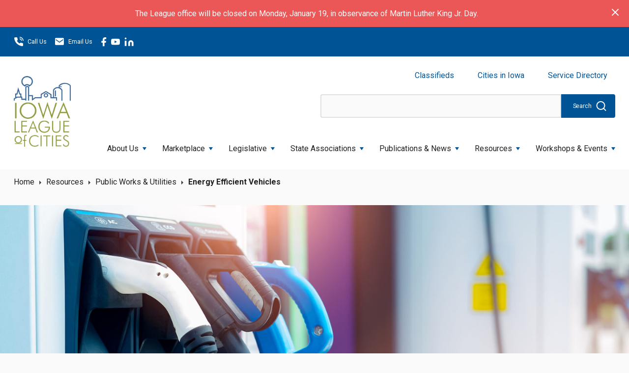

--- FILE ---
content_type: text/html; charset=UTF-8
request_url: https://iowaleague.org/resource/energy-efficient-vehicles/
body_size: 28557
content:
<!DOCTYPE html>
<html lang="en-US">
<head>
    <meta charset="UTF-8"/>
<script type="text/javascript">
/* <![CDATA[ */
 var gform;gform||(document.addEventListener("gform_main_scripts_loaded",function(){gform.scriptsLoaded=!0}),document.addEventListener("gform/theme/scripts_loaded",function(){gform.themeScriptsLoaded=!0}),window.addEventListener("DOMContentLoaded",function(){gform.domLoaded=!0}),gform={domLoaded:!1,scriptsLoaded:!1,themeScriptsLoaded:!1,isFormEditor:()=>"function"==typeof InitializeEditor,callIfLoaded:function(o){return!(!gform.domLoaded||!gform.scriptsLoaded||!gform.themeScriptsLoaded&&!gform.isFormEditor()||(gform.isFormEditor()&&console.warn("The use of gform.initializeOnLoaded() is deprecated in the form editor context and will be removed in Gravity Forms 3.1."),o(),0))},initializeOnLoaded:function(o){gform.callIfLoaded(o)||(document.addEventListener("gform_main_scripts_loaded",()=>{gform.scriptsLoaded=!0,gform.callIfLoaded(o)}),document.addEventListener("gform/theme/scripts_loaded",()=>{gform.themeScriptsLoaded=!0,gform.callIfLoaded(o)}),window.addEventListener("DOMContentLoaded",()=>{gform.domLoaded=!0,gform.callIfLoaded(o)}))},hooks:{action:{},filter:{}},addAction:function(o,r,e,t){gform.addHook("action",o,r,e,t)},addFilter:function(o,r,e,t){gform.addHook("filter",o,r,e,t)},doAction:function(o){gform.doHook("action",o,arguments)},applyFilters:function(o){return gform.doHook("filter",o,arguments)},removeAction:function(o,r){gform.removeHook("action",o,r)},removeFilter:function(o,r,e){gform.removeHook("filter",o,r,e)},addHook:function(o,r,e,t,n){null==gform.hooks[o][r]&&(gform.hooks[o][r]=[]);var d=gform.hooks[o][r];null==n&&(n=r+"_"+d.length),gform.hooks[o][r].push({tag:n,callable:e,priority:t=null==t?10:t})},doHook:function(r,o,e){var t;if(e=Array.prototype.slice.call(e,1),null!=gform.hooks[r][o]&&((o=gform.hooks[r][o]).sort(function(o,r){return o.priority-r.priority}),o.forEach(function(o){"function"!=typeof(t=o.callable)&&(t=window[t]),"action"==r?t.apply(null,e):e[0]=t.apply(null,e)})),"filter"==r)return e[0]},removeHook:function(o,r,t,n){var e;null!=gform.hooks[o][r]&&(e=(e=gform.hooks[o][r]).filter(function(o,r,e){return!!(null!=n&&n!=o.tag||null!=t&&t!=o.priority)}),gform.hooks[o][r]=e)}}); 
/* ]]> */
</script>

    <meta name="viewport" content="width=device-width"/>
    <meta name='robots' content='index, follow, max-image-preview:large, max-snippet:-1, max-video-preview:-1' />
	<style>img:is([sizes="auto" i], [sizes^="auto," i]) { contain-intrinsic-size: 3000px 1500px }</style>
	
	<!-- This site is optimized with the Yoast SEO plugin v24.8.1 - https://yoast.com/wordpress/plugins/seo/ -->
	<title>Energy Efficient Vehicles - IOWA League</title>
	<link rel="canonical" href="https://iowaleague.org/resource/energy-efficient-vehicles/" />
	<meta property="og:locale" content="en_US" />
	<meta property="og:type" content="article" />
	<meta property="og:title" content="Energy Efficient Vehicles - IOWA League" />
	<meta property="og:description" content="Whether you are purchasing vehicles for a municipal fleet or your city only buys a vehicle every couple of years, there are&hellip;" />
	<meta property="og:url" content="https://iowaleague.org/resource/energy-efficient-vehicles/" />
	<meta property="og:site_name" content="IOWA League" />
	<meta property="article:modified_time" content="2021-10-05T20:12:06+00:00" />
	<meta property="og:image" content="https://iowaleague.org/wp-content/uploads/bigstock-Electric-Car-Charging-Station-418798639.jpg" />
	<meta property="og:image:width" content="1600" />
	<meta property="og:image:height" content="967" />
	<meta property="og:image:type" content="image/jpeg" />
	<meta name="twitter:card" content="summary_large_image" />
	<meta name="twitter:label1" content="Est. reading time" />
	<meta name="twitter:data1" content="3 minutes" />
	<script type="application/ld+json" class="yoast-schema-graph">{"@context":"https://schema.org","@graph":[{"@type":"WebPage","@id":"https://iowaleague.org/resource/energy-efficient-vehicles/","url":"https://iowaleague.org/resource/energy-efficient-vehicles/","name":"Energy Efficient Vehicles - IOWA League","isPartOf":{"@id":"https://iowaleague.org/#website"},"primaryImageOfPage":{"@id":"https://iowaleague.org/resource/energy-efficient-vehicles/#primaryimage"},"image":{"@id":"https://iowaleague.org/resource/energy-efficient-vehicles/#primaryimage"},"thumbnailUrl":"https://iowaleague.org/wp-content/uploads/bigstock-Electric-Car-Charging-Station-418798639.jpg","datePublished":"2018-06-04T05:00:00+00:00","dateModified":"2021-10-05T20:12:06+00:00","breadcrumb":{"@id":"https://iowaleague.org/resource/energy-efficient-vehicles/#breadcrumb"},"inLanguage":"en-US","potentialAction":[{"@type":"ReadAction","target":["https://iowaleague.org/resource/energy-efficient-vehicles/"]}]},{"@type":"ImageObject","inLanguage":"en-US","@id":"https://iowaleague.org/resource/energy-efficient-vehicles/#primaryimage","url":"https://iowaleague.org/wp-content/uploads/bigstock-Electric-Car-Charging-Station-418798639.jpg","contentUrl":"https://iowaleague.org/wp-content/uploads/bigstock-Electric-Car-Charging-Station-418798639.jpg","width":1600,"height":967},{"@type":"BreadcrumbList","@id":"https://iowaleague.org/resource/energy-efficient-vehicles/#breadcrumb","itemListElement":[{"@type":"ListItem","position":1,"name":"Home","item":"https://iowaleague.org/"},{"@type":"ListItem","position":2,"name":"Resources","item":"https://iowaleague.org/resources/"},{"@type":"ListItem","position":3,"name":"Public Works &amp; Utilities","item":"https://iowaleague.org/resources/public-works-utilities/"},{"@type":"ListItem","position":4,"name":"Energy Efficient Vehicles"}]},{"@type":"WebSite","@id":"https://iowaleague.org/#website","url":"https://iowaleague.org/","name":"IOWA League","description":"The Iowa League of Cities serves as the unified voice of cities, providing advocacy, training and guidance to strengthen Iowa’s communities.","potentialAction":[{"@type":"SearchAction","target":{"@type":"EntryPoint","urlTemplate":"https://iowaleague.org/?s={search_term_string}"},"query-input":{"@type":"PropertyValueSpecification","valueRequired":true,"valueName":"search_term_string"}}],"inLanguage":"en-US"}]}</script>
	<!-- / Yoast SEO plugin. -->


<link rel='dns-prefetch' href='//use.fontawesome.com' />
<link rel='dns-prefetch' href='//cdnjs.cloudflare.com' />
<link rel='dns-prefetch' href='//fonts.googleapis.com' />
<link rel="alternate" type="application/rss+xml" title="IOWA League &raquo; Feed" href="https://iowaleague.org/feed/" />
<link rel="alternate" type="application/rss+xml" title="IOWA League &raquo; Comments Feed" href="https://iowaleague.org/comments/feed/" />
		<!-- This site uses the Google Analytics by MonsterInsights plugin v9.11.1 - Using Analytics tracking - https://www.monsterinsights.com/ -->
							<script src="//www.googletagmanager.com/gtag/js?id=G-5PWN665VLX"  data-cfasync="false" data-wpfc-render="false" type="text/javascript" async></script>
			<script data-cfasync="false" data-wpfc-render="false" type="text/javascript">
				var mi_version = '9.11.1';
				var mi_track_user = true;
				var mi_no_track_reason = '';
								var MonsterInsightsDefaultLocations = {"page_location":"https:\/\/iowaleague.org\/resource\/energy-efficient-vehicles\/"};
								if ( typeof MonsterInsightsPrivacyGuardFilter === 'function' ) {
					var MonsterInsightsLocations = (typeof MonsterInsightsExcludeQuery === 'object') ? MonsterInsightsPrivacyGuardFilter( MonsterInsightsExcludeQuery ) : MonsterInsightsPrivacyGuardFilter( MonsterInsightsDefaultLocations );
				} else {
					var MonsterInsightsLocations = (typeof MonsterInsightsExcludeQuery === 'object') ? MonsterInsightsExcludeQuery : MonsterInsightsDefaultLocations;
				}

								var disableStrs = [
										'ga-disable-G-5PWN665VLX',
									];

				/* Function to detect opted out users */
				function __gtagTrackerIsOptedOut() {
					for (var index = 0; index < disableStrs.length; index++) {
						if (document.cookie.indexOf(disableStrs[index] + '=true') > -1) {
							return true;
						}
					}

					return false;
				}

				/* Disable tracking if the opt-out cookie exists. */
				if (__gtagTrackerIsOptedOut()) {
					for (var index = 0; index < disableStrs.length; index++) {
						window[disableStrs[index]] = true;
					}
				}

				/* Opt-out function */
				function __gtagTrackerOptout() {
					for (var index = 0; index < disableStrs.length; index++) {
						document.cookie = disableStrs[index] + '=true; expires=Thu, 31 Dec 2099 23:59:59 UTC; path=/';
						window[disableStrs[index]] = true;
					}
				}

				if ('undefined' === typeof gaOptout) {
					function gaOptout() {
						__gtagTrackerOptout();
					}
				}
								window.dataLayer = window.dataLayer || [];

				window.MonsterInsightsDualTracker = {
					helpers: {},
					trackers: {},
				};
				if (mi_track_user) {
					function __gtagDataLayer() {
						dataLayer.push(arguments);
					}

					function __gtagTracker(type, name, parameters) {
						if (!parameters) {
							parameters = {};
						}

						if (parameters.send_to) {
							__gtagDataLayer.apply(null, arguments);
							return;
						}

						if (type === 'event') {
														parameters.send_to = monsterinsights_frontend.v4_id;
							var hookName = name;
							if (typeof parameters['event_category'] !== 'undefined') {
								hookName = parameters['event_category'] + ':' + name;
							}

							if (typeof MonsterInsightsDualTracker.trackers[hookName] !== 'undefined') {
								MonsterInsightsDualTracker.trackers[hookName](parameters);
							} else {
								__gtagDataLayer('event', name, parameters);
							}
							
						} else {
							__gtagDataLayer.apply(null, arguments);
						}
					}

					__gtagTracker('js', new Date());
					__gtagTracker('set', {
						'developer_id.dZGIzZG': true,
											});
					if ( MonsterInsightsLocations.page_location ) {
						__gtagTracker('set', MonsterInsightsLocations);
					}
										__gtagTracker('config', 'G-5PWN665VLX', {"forceSSL":"true","anonymize_ip":"true","link_attribution":"true"} );
										window.gtag = __gtagTracker;										(function () {
						/* https://developers.google.com/analytics/devguides/collection/analyticsjs/ */
						/* ga and __gaTracker compatibility shim. */
						var noopfn = function () {
							return null;
						};
						var newtracker = function () {
							return new Tracker();
						};
						var Tracker = function () {
							return null;
						};
						var p = Tracker.prototype;
						p.get = noopfn;
						p.set = noopfn;
						p.send = function () {
							var args = Array.prototype.slice.call(arguments);
							args.unshift('send');
							__gaTracker.apply(null, args);
						};
						var __gaTracker = function () {
							var len = arguments.length;
							if (len === 0) {
								return;
							}
							var f = arguments[len - 1];
							if (typeof f !== 'object' || f === null || typeof f.hitCallback !== 'function') {
								if ('send' === arguments[0]) {
									var hitConverted, hitObject = false, action;
									if ('event' === arguments[1]) {
										if ('undefined' !== typeof arguments[3]) {
											hitObject = {
												'eventAction': arguments[3],
												'eventCategory': arguments[2],
												'eventLabel': arguments[4],
												'value': arguments[5] ? arguments[5] : 1,
											}
										}
									}
									if ('pageview' === arguments[1]) {
										if ('undefined' !== typeof arguments[2]) {
											hitObject = {
												'eventAction': 'page_view',
												'page_path': arguments[2],
											}
										}
									}
									if (typeof arguments[2] === 'object') {
										hitObject = arguments[2];
									}
									if (typeof arguments[5] === 'object') {
										Object.assign(hitObject, arguments[5]);
									}
									if ('undefined' !== typeof arguments[1].hitType) {
										hitObject = arguments[1];
										if ('pageview' === hitObject.hitType) {
											hitObject.eventAction = 'page_view';
										}
									}
									if (hitObject) {
										action = 'timing' === arguments[1].hitType ? 'timing_complete' : hitObject.eventAction;
										hitConverted = mapArgs(hitObject);
										__gtagTracker('event', action, hitConverted);
									}
								}
								return;
							}

							function mapArgs(args) {
								var arg, hit = {};
								var gaMap = {
									'eventCategory': 'event_category',
									'eventAction': 'event_action',
									'eventLabel': 'event_label',
									'eventValue': 'event_value',
									'nonInteraction': 'non_interaction',
									'timingCategory': 'event_category',
									'timingVar': 'name',
									'timingValue': 'value',
									'timingLabel': 'event_label',
									'page': 'page_path',
									'location': 'page_location',
									'title': 'page_title',
									'referrer' : 'page_referrer',
								};
								for (arg in args) {
																		if (!(!args.hasOwnProperty(arg) || !gaMap.hasOwnProperty(arg))) {
										hit[gaMap[arg]] = args[arg];
									} else {
										hit[arg] = args[arg];
									}
								}
								return hit;
							}

							try {
								f.hitCallback();
							} catch (ex) {
							}
						};
						__gaTracker.create = newtracker;
						__gaTracker.getByName = newtracker;
						__gaTracker.getAll = function () {
							return [];
						};
						__gaTracker.remove = noopfn;
						__gaTracker.loaded = true;
						window['__gaTracker'] = __gaTracker;
					})();
									} else {
										console.log("");
					(function () {
						function __gtagTracker() {
							return null;
						}

						window['__gtagTracker'] = __gtagTracker;
						window['gtag'] = __gtagTracker;
					})();
									}
			</script>
							<!-- / Google Analytics by MonsterInsights -->
			<script data-cfasync="false" data-wpfc-render="false" type="text/javascript">
		if (window.hasOwnProperty('MonsterInsightsDualTracker')){
			window.MonsterInsightsDualTracker.trackers['form:impression'] = function (parameters) {
				__gtagDataLayer('event', 'form_impression', {
					form_id: parameters.event_label,
					content_type: 'form',
					non_interaction: true,
					send_to: parameters.send_to,
				});
			};

			window.MonsterInsightsDualTracker.trackers['form:conversion'] = function (parameters) {
				__gtagDataLayer('event', 'generate_lead', {
					form_id: parameters.event_label,
					send_to: parameters.send_to,
				});
			};
		}
	</script>
	<script type="text/javascript">
/* <![CDATA[ */
window._wpemojiSettings = {"baseUrl":"https:\/\/s.w.org\/images\/core\/emoji\/15.0.3\/72x72\/","ext":".png","svgUrl":"https:\/\/s.w.org\/images\/core\/emoji\/15.0.3\/svg\/","svgExt":".svg","source":{"concatemoji":"https:\/\/iowaleague.org\/wp-includes\/js\/wp-emoji-release.min.js?ver=77aa9a690799edd56bb01c3b42c8dce7"}};
/*! This file is auto-generated */
!function(i,n){var o,s,e;function c(e){try{var t={supportTests:e,timestamp:(new Date).valueOf()};sessionStorage.setItem(o,JSON.stringify(t))}catch(e){}}function p(e,t,n){e.clearRect(0,0,e.canvas.width,e.canvas.height),e.fillText(t,0,0);var t=new Uint32Array(e.getImageData(0,0,e.canvas.width,e.canvas.height).data),r=(e.clearRect(0,0,e.canvas.width,e.canvas.height),e.fillText(n,0,0),new Uint32Array(e.getImageData(0,0,e.canvas.width,e.canvas.height).data));return t.every(function(e,t){return e===r[t]})}function u(e,t,n){switch(t){case"flag":return n(e,"\ud83c\udff3\ufe0f\u200d\u26a7\ufe0f","\ud83c\udff3\ufe0f\u200b\u26a7\ufe0f")?!1:!n(e,"\ud83c\uddfa\ud83c\uddf3","\ud83c\uddfa\u200b\ud83c\uddf3")&&!n(e,"\ud83c\udff4\udb40\udc67\udb40\udc62\udb40\udc65\udb40\udc6e\udb40\udc67\udb40\udc7f","\ud83c\udff4\u200b\udb40\udc67\u200b\udb40\udc62\u200b\udb40\udc65\u200b\udb40\udc6e\u200b\udb40\udc67\u200b\udb40\udc7f");case"emoji":return!n(e,"\ud83d\udc26\u200d\u2b1b","\ud83d\udc26\u200b\u2b1b")}return!1}function f(e,t,n){var r="undefined"!=typeof WorkerGlobalScope&&self instanceof WorkerGlobalScope?new OffscreenCanvas(300,150):i.createElement("canvas"),a=r.getContext("2d",{willReadFrequently:!0}),o=(a.textBaseline="top",a.font="600 32px Arial",{});return e.forEach(function(e){o[e]=t(a,e,n)}),o}function t(e){var t=i.createElement("script");t.src=e,t.defer=!0,i.head.appendChild(t)}"undefined"!=typeof Promise&&(o="wpEmojiSettingsSupports",s=["flag","emoji"],n.supports={everything:!0,everythingExceptFlag:!0},e=new Promise(function(e){i.addEventListener("DOMContentLoaded",e,{once:!0})}),new Promise(function(t){var n=function(){try{var e=JSON.parse(sessionStorage.getItem(o));if("object"==typeof e&&"number"==typeof e.timestamp&&(new Date).valueOf()<e.timestamp+604800&&"object"==typeof e.supportTests)return e.supportTests}catch(e){}return null}();if(!n){if("undefined"!=typeof Worker&&"undefined"!=typeof OffscreenCanvas&&"undefined"!=typeof URL&&URL.createObjectURL&&"undefined"!=typeof Blob)try{var e="postMessage("+f.toString()+"("+[JSON.stringify(s),u.toString(),p.toString()].join(",")+"));",r=new Blob([e],{type:"text/javascript"}),a=new Worker(URL.createObjectURL(r),{name:"wpTestEmojiSupports"});return void(a.onmessage=function(e){c(n=e.data),a.terminate(),t(n)})}catch(e){}c(n=f(s,u,p))}t(n)}).then(function(e){for(var t in e)n.supports[t]=e[t],n.supports.everything=n.supports.everything&&n.supports[t],"flag"!==t&&(n.supports.everythingExceptFlag=n.supports.everythingExceptFlag&&n.supports[t]);n.supports.everythingExceptFlag=n.supports.everythingExceptFlag&&!n.supports.flag,n.DOMReady=!1,n.readyCallback=function(){n.DOMReady=!0}}).then(function(){return e}).then(function(){var e;n.supports.everything||(n.readyCallback(),(e=n.source||{}).concatemoji?t(e.concatemoji):e.wpemoji&&e.twemoji&&(t(e.twemoji),t(e.wpemoji)))}))}((window,document),window._wpemojiSettings);
/* ]]> */
</script>
<style id='wp-emoji-styles-inline-css' type='text/css'>

	img.wp-smiley, img.emoji {
		display: inline !important;
		border: none !important;
		box-shadow: none !important;
		height: 1em !important;
		width: 1em !important;
		margin: 0 0.07em !important;
		vertical-align: -0.1em !important;
		background: none !important;
		padding: 0 !important;
	}
</style>
<link rel='stylesheet' id='wp-block-library-css' href='https://iowaleague.org/wp-includes/css/dist/block-library/style.min.css?ver=77aa9a690799edd56bb01c3b42c8dce7' type='text/css' media='all' />
<link rel='stylesheet' id='gp-entry-blocks-styles-css' href='https://iowaleague.org/wp-content/plugins/gp-entry-blocks/styles/block-styles.css?ver=1.0-beta-2.9' type='text/css' media='all' />
<style id='global-styles-inline-css' type='text/css'>
:root{--wp--preset--aspect-ratio--square: 1;--wp--preset--aspect-ratio--4-3: 4/3;--wp--preset--aspect-ratio--3-4: 3/4;--wp--preset--aspect-ratio--3-2: 3/2;--wp--preset--aspect-ratio--2-3: 2/3;--wp--preset--aspect-ratio--16-9: 16/9;--wp--preset--aspect-ratio--9-16: 9/16;--wp--preset--color--black: #000000;--wp--preset--color--cyan-bluish-gray: #abb8c3;--wp--preset--color--white: #ffffff;--wp--preset--color--pale-pink: #f78da7;--wp--preset--color--vivid-red: #cf2e2e;--wp--preset--color--luminous-vivid-orange: #ff6900;--wp--preset--color--luminous-vivid-amber: #fcb900;--wp--preset--color--light-green-cyan: #7bdcb5;--wp--preset--color--vivid-green-cyan: #00d084;--wp--preset--color--pale-cyan-blue: #8ed1fc;--wp--preset--color--vivid-cyan-blue: #0693e3;--wp--preset--color--vivid-purple: #9b51e0;--wp--preset--color--pitch-black: #000;--wp--preset--color--text-black: #333;--wp--preset--color--primary-1: #005395;--wp--preset--color--primary-2: #003561;--wp--preset--color--secondary-1: #003561;--wp--preset--color--secondary-2: #005395;--wp--preset--color--tertiary-1: #93A445;--wp--preset--color--tertiary-2: #65751f;--wp--preset--color--darker-green: #647119;--wp--preset--color--gray-1: #FAFAFA;--wp--preset--color--gray-2: #E0E0E0;--wp--preset--color--snow-white: #FAFCFF;--wp--preset--gradient--vivid-cyan-blue-to-vivid-purple: linear-gradient(135deg,rgba(6,147,227,1) 0%,rgb(155,81,224) 100%);--wp--preset--gradient--light-green-cyan-to-vivid-green-cyan: linear-gradient(135deg,rgb(122,220,180) 0%,rgb(0,208,130) 100%);--wp--preset--gradient--luminous-vivid-amber-to-luminous-vivid-orange: linear-gradient(135deg,rgba(252,185,0,1) 0%,rgba(255,105,0,1) 100%);--wp--preset--gradient--luminous-vivid-orange-to-vivid-red: linear-gradient(135deg,rgba(255,105,0,1) 0%,rgb(207,46,46) 100%);--wp--preset--gradient--very-light-gray-to-cyan-bluish-gray: linear-gradient(135deg,rgb(238,238,238) 0%,rgb(169,184,195) 100%);--wp--preset--gradient--cool-to-warm-spectrum: linear-gradient(135deg,rgb(74,234,220) 0%,rgb(151,120,209) 20%,rgb(207,42,186) 40%,rgb(238,44,130) 60%,rgb(251,105,98) 80%,rgb(254,248,76) 100%);--wp--preset--gradient--blush-light-purple: linear-gradient(135deg,rgb(255,206,236) 0%,rgb(152,150,240) 100%);--wp--preset--gradient--blush-bordeaux: linear-gradient(135deg,rgb(254,205,165) 0%,rgb(254,45,45) 50%,rgb(107,0,62) 100%);--wp--preset--gradient--luminous-dusk: linear-gradient(135deg,rgb(255,203,112) 0%,rgb(199,81,192) 50%,rgb(65,88,208) 100%);--wp--preset--gradient--pale-ocean: linear-gradient(135deg,rgb(255,245,203) 0%,rgb(182,227,212) 50%,rgb(51,167,181) 100%);--wp--preset--gradient--electric-grass: linear-gradient(135deg,rgb(202,248,128) 0%,rgb(113,206,126) 100%);--wp--preset--gradient--midnight: linear-gradient(135deg,rgb(2,3,129) 0%,rgb(40,116,252) 100%);--wp--preset--font-size--small: 13px;--wp--preset--font-size--medium: 20px;--wp--preset--font-size--large: 36px;--wp--preset--font-size--x-large: 42px;--wp--preset--font-size--regular: 16px;--wp--preset--font-size--xlarge: 20px;--wp--preset--font-size--hlarge: 25px;--wp--preset--spacing--20: 0.44rem;--wp--preset--spacing--30: 0.67rem;--wp--preset--spacing--40: 1rem;--wp--preset--spacing--50: 1.5rem;--wp--preset--spacing--60: 2.25rem;--wp--preset--spacing--70: 3.38rem;--wp--preset--spacing--80: 5.06rem;--wp--preset--shadow--natural: 6px 6px 9px rgba(0, 0, 0, 0.2);--wp--preset--shadow--deep: 12px 12px 50px rgba(0, 0, 0, 0.4);--wp--preset--shadow--sharp: 6px 6px 0px rgba(0, 0, 0, 0.2);--wp--preset--shadow--outlined: 6px 6px 0px -3px rgba(255, 255, 255, 1), 6px 6px rgba(0, 0, 0, 1);--wp--preset--shadow--crisp: 6px 6px 0px rgba(0, 0, 0, 1);}:where(body) { margin: 0; }.wp-site-blocks > .alignleft { float: left; margin-right: 2em; }.wp-site-blocks > .alignright { float: right; margin-left: 2em; }.wp-site-blocks > .aligncenter { justify-content: center; margin-left: auto; margin-right: auto; }:where(.is-layout-flex){gap: 0.5em;}:where(.is-layout-grid){gap: 0.5em;}.is-layout-flow > .alignleft{float: left;margin-inline-start: 0;margin-inline-end: 2em;}.is-layout-flow > .alignright{float: right;margin-inline-start: 2em;margin-inline-end: 0;}.is-layout-flow > .aligncenter{margin-left: auto !important;margin-right: auto !important;}.is-layout-constrained > .alignleft{float: left;margin-inline-start: 0;margin-inline-end: 2em;}.is-layout-constrained > .alignright{float: right;margin-inline-start: 2em;margin-inline-end: 0;}.is-layout-constrained > .aligncenter{margin-left: auto !important;margin-right: auto !important;}.is-layout-constrained > :where(:not(.alignleft):not(.alignright):not(.alignfull)){margin-left: auto !important;margin-right: auto !important;}body .is-layout-flex{display: flex;}.is-layout-flex{flex-wrap: wrap;align-items: center;}.is-layout-flex > :is(*, div){margin: 0;}body .is-layout-grid{display: grid;}.is-layout-grid > :is(*, div){margin: 0;}body{padding-top: 0px;padding-right: 0px;padding-bottom: 0px;padding-left: 0px;}a:where(:not(.wp-element-button)){text-decoration: underline;}:root :where(.wp-element-button, .wp-block-button__link){background-color: #32373c;border-width: 0;color: #fff;font-family: inherit;font-size: inherit;line-height: inherit;padding: calc(0.667em + 2px) calc(1.333em + 2px);text-decoration: none;}.has-black-color{color: var(--wp--preset--color--black) !important;}.has-cyan-bluish-gray-color{color: var(--wp--preset--color--cyan-bluish-gray) !important;}.has-white-color{color: var(--wp--preset--color--white) !important;}.has-pale-pink-color{color: var(--wp--preset--color--pale-pink) !important;}.has-vivid-red-color{color: var(--wp--preset--color--vivid-red) !important;}.has-luminous-vivid-orange-color{color: var(--wp--preset--color--luminous-vivid-orange) !important;}.has-luminous-vivid-amber-color{color: var(--wp--preset--color--luminous-vivid-amber) !important;}.has-light-green-cyan-color{color: var(--wp--preset--color--light-green-cyan) !important;}.has-vivid-green-cyan-color{color: var(--wp--preset--color--vivid-green-cyan) !important;}.has-pale-cyan-blue-color{color: var(--wp--preset--color--pale-cyan-blue) !important;}.has-vivid-cyan-blue-color{color: var(--wp--preset--color--vivid-cyan-blue) !important;}.has-vivid-purple-color{color: var(--wp--preset--color--vivid-purple) !important;}.has-pitch-black-color{color: var(--wp--preset--color--pitch-black) !important;}.has-text-black-color{color: var(--wp--preset--color--text-black) !important;}.has-primary-1-color{color: var(--wp--preset--color--primary-1) !important;}.has-primary-2-color{color: var(--wp--preset--color--primary-2) !important;}.has-secondary-1-color{color: var(--wp--preset--color--secondary-1) !important;}.has-secondary-2-color{color: var(--wp--preset--color--secondary-2) !important;}.has-tertiary-1-color{color: var(--wp--preset--color--tertiary-1) !important;}.has-tertiary-2-color{color: var(--wp--preset--color--tertiary-2) !important;}.has-darker-green-color{color: var(--wp--preset--color--darker-green) !important;}.has-gray-1-color{color: var(--wp--preset--color--gray-1) !important;}.has-gray-2-color{color: var(--wp--preset--color--gray-2) !important;}.has-snow-white-color{color: var(--wp--preset--color--snow-white) !important;}.has-black-background-color{background-color: var(--wp--preset--color--black) !important;}.has-cyan-bluish-gray-background-color{background-color: var(--wp--preset--color--cyan-bluish-gray) !important;}.has-white-background-color{background-color: var(--wp--preset--color--white) !important;}.has-pale-pink-background-color{background-color: var(--wp--preset--color--pale-pink) !important;}.has-vivid-red-background-color{background-color: var(--wp--preset--color--vivid-red) !important;}.has-luminous-vivid-orange-background-color{background-color: var(--wp--preset--color--luminous-vivid-orange) !important;}.has-luminous-vivid-amber-background-color{background-color: var(--wp--preset--color--luminous-vivid-amber) !important;}.has-light-green-cyan-background-color{background-color: var(--wp--preset--color--light-green-cyan) !important;}.has-vivid-green-cyan-background-color{background-color: var(--wp--preset--color--vivid-green-cyan) !important;}.has-pale-cyan-blue-background-color{background-color: var(--wp--preset--color--pale-cyan-blue) !important;}.has-vivid-cyan-blue-background-color{background-color: var(--wp--preset--color--vivid-cyan-blue) !important;}.has-vivid-purple-background-color{background-color: var(--wp--preset--color--vivid-purple) !important;}.has-pitch-black-background-color{background-color: var(--wp--preset--color--pitch-black) !important;}.has-text-black-background-color{background-color: var(--wp--preset--color--text-black) !important;}.has-primary-1-background-color{background-color: var(--wp--preset--color--primary-1) !important;}.has-primary-2-background-color{background-color: var(--wp--preset--color--primary-2) !important;}.has-secondary-1-background-color{background-color: var(--wp--preset--color--secondary-1) !important;}.has-secondary-2-background-color{background-color: var(--wp--preset--color--secondary-2) !important;}.has-tertiary-1-background-color{background-color: var(--wp--preset--color--tertiary-1) !important;}.has-tertiary-2-background-color{background-color: var(--wp--preset--color--tertiary-2) !important;}.has-darker-green-background-color{background-color: var(--wp--preset--color--darker-green) !important;}.has-gray-1-background-color{background-color: var(--wp--preset--color--gray-1) !important;}.has-gray-2-background-color{background-color: var(--wp--preset--color--gray-2) !important;}.has-snow-white-background-color{background-color: var(--wp--preset--color--snow-white) !important;}.has-black-border-color{border-color: var(--wp--preset--color--black) !important;}.has-cyan-bluish-gray-border-color{border-color: var(--wp--preset--color--cyan-bluish-gray) !important;}.has-white-border-color{border-color: var(--wp--preset--color--white) !important;}.has-pale-pink-border-color{border-color: var(--wp--preset--color--pale-pink) !important;}.has-vivid-red-border-color{border-color: var(--wp--preset--color--vivid-red) !important;}.has-luminous-vivid-orange-border-color{border-color: var(--wp--preset--color--luminous-vivid-orange) !important;}.has-luminous-vivid-amber-border-color{border-color: var(--wp--preset--color--luminous-vivid-amber) !important;}.has-light-green-cyan-border-color{border-color: var(--wp--preset--color--light-green-cyan) !important;}.has-vivid-green-cyan-border-color{border-color: var(--wp--preset--color--vivid-green-cyan) !important;}.has-pale-cyan-blue-border-color{border-color: var(--wp--preset--color--pale-cyan-blue) !important;}.has-vivid-cyan-blue-border-color{border-color: var(--wp--preset--color--vivid-cyan-blue) !important;}.has-vivid-purple-border-color{border-color: var(--wp--preset--color--vivid-purple) !important;}.has-pitch-black-border-color{border-color: var(--wp--preset--color--pitch-black) !important;}.has-text-black-border-color{border-color: var(--wp--preset--color--text-black) !important;}.has-primary-1-border-color{border-color: var(--wp--preset--color--primary-1) !important;}.has-primary-2-border-color{border-color: var(--wp--preset--color--primary-2) !important;}.has-secondary-1-border-color{border-color: var(--wp--preset--color--secondary-1) !important;}.has-secondary-2-border-color{border-color: var(--wp--preset--color--secondary-2) !important;}.has-tertiary-1-border-color{border-color: var(--wp--preset--color--tertiary-1) !important;}.has-tertiary-2-border-color{border-color: var(--wp--preset--color--tertiary-2) !important;}.has-darker-green-border-color{border-color: var(--wp--preset--color--darker-green) !important;}.has-gray-1-border-color{border-color: var(--wp--preset--color--gray-1) !important;}.has-gray-2-border-color{border-color: var(--wp--preset--color--gray-2) !important;}.has-snow-white-border-color{border-color: var(--wp--preset--color--snow-white) !important;}.has-vivid-cyan-blue-to-vivid-purple-gradient-background{background: var(--wp--preset--gradient--vivid-cyan-blue-to-vivid-purple) !important;}.has-light-green-cyan-to-vivid-green-cyan-gradient-background{background: var(--wp--preset--gradient--light-green-cyan-to-vivid-green-cyan) !important;}.has-luminous-vivid-amber-to-luminous-vivid-orange-gradient-background{background: var(--wp--preset--gradient--luminous-vivid-amber-to-luminous-vivid-orange) !important;}.has-luminous-vivid-orange-to-vivid-red-gradient-background{background: var(--wp--preset--gradient--luminous-vivid-orange-to-vivid-red) !important;}.has-very-light-gray-to-cyan-bluish-gray-gradient-background{background: var(--wp--preset--gradient--very-light-gray-to-cyan-bluish-gray) !important;}.has-cool-to-warm-spectrum-gradient-background{background: var(--wp--preset--gradient--cool-to-warm-spectrum) !important;}.has-blush-light-purple-gradient-background{background: var(--wp--preset--gradient--blush-light-purple) !important;}.has-blush-bordeaux-gradient-background{background: var(--wp--preset--gradient--blush-bordeaux) !important;}.has-luminous-dusk-gradient-background{background: var(--wp--preset--gradient--luminous-dusk) !important;}.has-pale-ocean-gradient-background{background: var(--wp--preset--gradient--pale-ocean) !important;}.has-electric-grass-gradient-background{background: var(--wp--preset--gradient--electric-grass) !important;}.has-midnight-gradient-background{background: var(--wp--preset--gradient--midnight) !important;}.has-small-font-size{font-size: var(--wp--preset--font-size--small) !important;}.has-medium-font-size{font-size: var(--wp--preset--font-size--medium) !important;}.has-large-font-size{font-size: var(--wp--preset--font-size--large) !important;}.has-x-large-font-size{font-size: var(--wp--preset--font-size--x-large) !important;}.has-regular-font-size{font-size: var(--wp--preset--font-size--regular) !important;}.has-xlarge-font-size{font-size: var(--wp--preset--font-size--xlarge) !important;}.has-hlarge-font-size{font-size: var(--wp--preset--font-size--hlarge) !important;}
:where(.wp-block-post-template.is-layout-flex){gap: 1.25em;}:where(.wp-block-post-template.is-layout-grid){gap: 1.25em;}
:where(.wp-block-columns.is-layout-flex){gap: 2em;}:where(.wp-block-columns.is-layout-grid){gap: 2em;}
:root :where(.wp-block-pullquote){font-size: 1.5em;line-height: 1.6;}
:where(.wp-block-gp-entry-blocks-entries-loop.is-layout-flex){gap: 1.25em;}:where(.wp-block-gp-entry-blocks-entries-loop.is-layout-grid){gap: 1.25em;}
</style>
<link rel='stylesheet' id='wpda_wpdp_public-css' href='https://iowaleague.org/wp-content/plugins/wp-data-access/public/../assets/css/wpda_public.css?ver=5.5.40' type='text/css' media='all' />
<link rel='stylesheet' id='wpdapro_inline_editing-css' href='https://iowaleague.org/wp-content/plugins/wp-data-access/WPDataAccess/Premium/WPDAPRO_Inline_Editing/../../../assets/premium/css/wpdapro_inline_editing.css?ver=5.5.40' type='text/css' media='all' />
<link rel='stylesheet' id='gravityview_az_entry_filter-css' href='https://iowaleague.org/wp-content/plugins/gravityview-az-filters/assets/css/gravityview-az-filters.css?ver=77aa9a690799edd56bb01c3b42c8dce7' type='text/css' media='all' />
<link rel='stylesheet' id='googleapis_noto-css' href='https://fonts.googleapis.com/css2?family=Roboto%3Aital%2Cwght%400%2C100%3B0%2C300%3B0%2C400%3B0%2C500%3B0%2C700%3B0%2C900%3B1%2C100%3B1%2C300%3B1%2C400%3B1%2C500%3B1%2C700%3B1%2C900&#038;display=swap&#038;ver=1.0.0' type='text/css' media='all' />
<link rel='stylesheet' id='style-css' href='https://iowaleague.org/wp-content/themes/iowa_league/style.css?ver=77aa9a690799edd56bb01c3b42c8dce7' type='text/css' media='all' />
<link rel='stylesheet' id='main-css' href='https://iowaleague.org/wp-content/themes/iowa_league/assets/css/style.css?ver=1648148654' type='text/css' media='all' />
<link rel='stylesheet' id='code-snippets-site-styles-css' href='https://iowaleague.org/?code-snippets-css=1&#038;ver=4' type='text/css' media='all' />
<script type="text/javascript" src="https://iowaleague.org/wp-content/plugins/google-analytics-premium/assets/js/frontend-gtag.js?ver=9.11.1" id="monsterinsights-frontend-script-js" async="async" data-wp-strategy="async"></script>
<script data-cfasync="false" data-wpfc-render="false" type="text/javascript" id='monsterinsights-frontend-script-js-extra'>/* <![CDATA[ */
var monsterinsights_frontend = {"js_events_tracking":"true","download_extensions":"doc,pdf,ppt,zip,xls,docx,pptx,xlsx","inbound_paths":"[{\"path\":\"\\\/go\\\/\",\"label\":\"affiliate\"},{\"path\":\"\\\/recommend\\\/\",\"label\":\"affiliate\"}]","home_url":"https:\/\/iowaleague.org","hash_tracking":"false","v4_id":"G-5PWN665VLX"};/* ]]> */
</script>
<script type="text/javascript" src="https://iowaleague.org/wp-includes/js/jquery/jquery.min.js?ver=3.7.1" id="jquery-core-js"></script>
<script type="text/javascript" src="https://iowaleague.org/wp-includes/js/jquery/jquery-migrate.min.js?ver=3.4.1" id="jquery-migrate-js"></script>
<script type="text/javascript" src="https://iowaleague.org/wp-includes/js/underscore.min.js?ver=1.13.7" id="underscore-js"></script>
<script type="text/javascript" src="https://iowaleague.org/wp-includes/js/backbone.min.js?ver=1.6.0" id="backbone-js"></script>
<script type="text/javascript" id="wp-api-request-js-extra">
/* <![CDATA[ */
var wpApiSettings = {"root":"https:\/\/iowaleague.org\/wp-json\/","nonce":"bc75e6b041","versionString":"wp\/v2\/"};
/* ]]> */
</script>
<script type="text/javascript" src="https://iowaleague.org/wp-includes/js/api-request.min.js?ver=77aa9a690799edd56bb01c3b42c8dce7" id="wp-api-request-js"></script>
<script type="text/javascript" src="https://iowaleague.org/wp-includes/js/wp-api.min.js?ver=77aa9a690799edd56bb01c3b42c8dce7" id="wp-api-js"></script>
<script type="text/javascript" id="wpda_rest_api-js-extra">
/* <![CDATA[ */
var wpdaApiSettings = {"path":"wpda"};
/* ]]> */
</script>
<script type="text/javascript" src="https://iowaleague.org/wp-content/plugins/wp-data-access/public/../assets/js/wpda_rest_api.js?ver=5.5.40" id="wpda_rest_api-js"></script>
<script type="text/javascript" src="https://iowaleague.org/wp-content/plugins/wp-data-access/WPDataAccess/Premium/WPDAPRO_Inline_Editing/../../../assets/premium/js/wpdapro_inline_editor.js?ver=5.5.40" id="wpdapro_inline_editor-js"></script>
<script type="text/javascript" src="https://use.fontawesome.com/1e4555ce55.js?ver=1" id="font-awesome-js"></script>
<link rel="https://api.w.org/" href="https://iowaleague.org/wp-json/" /><link rel="alternate" title="JSON" type="application/json" href="https://iowaleague.org/wp-json/wp/v2/resource/10346" /><link rel="EditURI" type="application/rsd+xml" title="RSD" href="https://iowaleague.org/xmlrpc.php?rsd" />
<link rel='shortlink' href='https://iowaleague.org/?p=10346' />
<link rel="alternate" title="oEmbed (JSON)" type="application/json+oembed" href="https://iowaleague.org/wp-json/oembed/1.0/embed?url=https%3A%2F%2Fiowaleague.org%2Fresource%2Fenergy-efficient-vehicles%2F" />
<link rel="alternate" title="oEmbed (XML)" type="text/xml+oembed" href="https://iowaleague.org/wp-json/oembed/1.0/embed?url=https%3A%2F%2Fiowaleague.org%2Fresource%2Fenergy-efficient-vehicles%2F&#038;format=xml" />
<link rel="preconnect" href="https://fonts.gstatic.com/" crossorigin><link rel="preconnect" href="https://fonts.googleapis.com/" crossorigin>
		<!-- MonsterInsights Form Tracking -->
		<script data-cfasync="false" data-wpfc-render="false" type="text/javascript">
			function monsterinsights_forms_record_impression(event) {
				monsterinsights_add_bloom_forms_ids();
				var monsterinsights_forms = document.getElementsByTagName("form");
				var monsterinsights_forms_i;
				for (monsterinsights_forms_i = 0; monsterinsights_forms_i < monsterinsights_forms.length; monsterinsights_forms_i++) {
					var monsterinsights_form_id = monsterinsights_forms[monsterinsights_forms_i].getAttribute("id");
					var skip_conversion = false;
					/* Check to see if it's contact form 7 if the id isn't set */
					if (!monsterinsights_form_id) {
						monsterinsights_form_id = monsterinsights_forms[monsterinsights_forms_i].parentElement.getAttribute("id");
						if (monsterinsights_form_id && monsterinsights_form_id.lastIndexOf('wpcf7-f', 0) === 0) {
							/* If so, let's grab that and set it to be the form's ID*/
							var tokens = monsterinsights_form_id.split('-').slice(0, 2);
							var result = tokens.join('-');
							monsterinsights_forms[monsterinsights_forms_i].setAttribute("id", result);/* Now we can do just what we did above */
							monsterinsights_form_id = monsterinsights_forms[monsterinsights_forms_i].getAttribute("id");
						} else {
							monsterinsights_form_id = false;
						}
					}

					/* Check if it's Ninja Forms & id isn't set. */
					if (!monsterinsights_form_id && monsterinsights_forms[monsterinsights_forms_i].parentElement.className.indexOf('nf-form-layout') >= 0) {
						monsterinsights_form_id = monsterinsights_forms[monsterinsights_forms_i].parentElement.parentElement.parentElement.getAttribute('id');
						if (monsterinsights_form_id && 0 === monsterinsights_form_id.lastIndexOf('nf-form-', 0)) {
							/* If so, let's grab that and set it to be the form's ID*/
							tokens = monsterinsights_form_id.split('-').slice(0, 3);
							result = tokens.join('-');
							monsterinsights_forms[monsterinsights_forms_i].setAttribute('id', result);
							/* Now we can do just what we did above */
							monsterinsights_form_id = monsterinsights_forms[monsterinsights_forms_i].getAttribute('id');
							skip_conversion = true;
						}
					}

					if (monsterinsights_form_id && monsterinsights_form_id !== 'commentform' && monsterinsights_form_id !== 'adminbar-search') {
						__gtagTracker('event', 'impression', {
							event_category: 'form',
							event_label: monsterinsights_form_id,
							value: 1,
							non_interaction: true
						});

						/* If a WPForms Form, we can use custom tracking */
						if (monsterinsights_form_id && 0 === monsterinsights_form_id.lastIndexOf('wpforms-form-', 0)) {
							continue;
						}

						/* Formiddable Forms, use custom tracking */
						if (monsterinsights_forms_has_class(monsterinsights_forms[monsterinsights_forms_i], 'frm-show-form')) {
							continue;
						}

						/* If a Gravity Form, we can use custom tracking */
						if (monsterinsights_form_id && 0 === monsterinsights_form_id.lastIndexOf('gform_', 0)) {
							continue;
						}

						/* If Ninja forms, we use custom conversion tracking */
						if (skip_conversion) {
							continue;
						}

						var custom_conversion_mi_forms = false;
						if (custom_conversion_mi_forms) {
							continue;
						}

						if (window.jQuery) {
							(function (form_id) {
								jQuery(document).ready(function () {
									jQuery('#' + form_id).on('submit', monsterinsights_forms_record_conversion);
								});
							})(monsterinsights_form_id);
						} else {
							var __gaFormsTrackerWindow = window;
							if (__gaFormsTrackerWindow.addEventListener) {
								document.getElementById(monsterinsights_form_id).addEventListener("submit", monsterinsights_forms_record_conversion, false);
							} else {
								if (__gaFormsTrackerWindow.attachEvent) {
									document.getElementById(monsterinsights_form_id).attachEvent("onsubmit", monsterinsights_forms_record_conversion);
								}
							}
						}

					} else {
						continue;
					}
				}
			}

			function monsterinsights_forms_has_class(element, className) {
				return (' ' + element.className + ' ').indexOf(' ' + className + ' ') > -1;
			}

			function monsterinsights_forms_record_conversion(event) {
				var monsterinsights_form_conversion_id = event.target.id;
				var monsterinsights_form_action = event.target.getAttribute("miforms-action");
				if (monsterinsights_form_conversion_id && !monsterinsights_form_action) {
					document.getElementById(monsterinsights_form_conversion_id).setAttribute("miforms-action", "submitted");
					__gtagTracker('event', 'conversion', {
						event_category: 'form',
						event_label: monsterinsights_form_conversion_id,
						value: 1,
					});
				}
			}

			/* Attach the events to all clicks in the document after page and GA has loaded */
			function monsterinsights_forms_load() {
				if (typeof (__gtagTracker) !== 'undefined' && __gtagTracker) {
					var __gtagFormsTrackerWindow = window;
					if (__gtagFormsTrackerWindow.addEventListener) {
						__gtagFormsTrackerWindow.addEventListener("load", monsterinsights_forms_record_impression, false);
					} else {
						if (__gtagFormsTrackerWindow.attachEvent) {
							__gtagFormsTrackerWindow.attachEvent("onload", monsterinsights_forms_record_impression);
						}
					}
				} else {
					setTimeout(monsterinsights_forms_load, 200);
				}
			}

			/* Custom Ninja Forms impression tracking */
			if (window.jQuery) {
				jQuery(document).on('nfFormReady', function (e, layoutView) {
					var label = layoutView.el;
					label = label.substring(1, label.length);
					label = label.split('-').slice(0, 3).join('-');
					__gtagTracker('event', 'impression', {
						event_category: 'form',
						event_label: label,
						value: 1,
						non_interaction: true
					});
				});
			}

			/* Custom Bloom Form tracker */
			function monsterinsights_add_bloom_forms_ids() {
				var bloom_forms = document.querySelectorAll('.et_bloom_form_content form');
				if (bloom_forms.length > 0) {
					for (var i = 0; i < bloom_forms.length; i++) {
						if ('' === bloom_forms[i].id) {
							var form_parent_root = monsterinsights_find_parent_with_class(bloom_forms[i], 'et_bloom_optin');
							if (form_parent_root) {
								var classes = form_parent_root.className.split(' ');
								for (var j = 0; j < classes.length; ++j) {
									if (0 === classes[j].indexOf('et_bloom_optin')) {
										bloom_forms[i].id = classes[j];
									}
								}
							}
						}
					}
				}
			}

			function monsterinsights_find_parent_with_class(element, className) {
				if (element.parentNode && '' !== className) {
					if (element.parentNode.className.indexOf(className) >= 0) {
						return element.parentNode;
					} else {
						return monsterinsights_find_parent_with_class(element.parentNode, className);
					}
				}
				return false;
			}

			monsterinsights_forms_load();
		</script>
		<!-- End MonsterInsights Form Tracking -->
		


		<!-- MonsterInsights Media Tracking -->
		<script data-cfasync="false" data-wpfc-render="false" type="text/javascript">
			var monsterinsights_tracked_video_marks = {};
			var monsterinsights_youtube_percentage_tracking_timeouts = {};

			/* Works for YouTube and Vimeo */
			function monsterinsights_media_get_id_for_iframe( source, service ) {
				var iframeUrlParts = source.split('?');
				var stripedUrl = iframeUrlParts[0].split('/');
				var videoId = stripedUrl[ stripedUrl.length - 1 ];

				return service + '-player-' + videoId;
			}

			function monsterinsights_media_record_video_event( provider, event, label, parameters = {} ) {
				__gtagTracker('event', event, {
					event_category: 'video-' + provider,
					event_label: label,
					non_interaction: event === 'impression',
					...parameters
				});
			}

			function monsterinsights_media_maybe_record_video_progress( provider, label, videoId, videoParameters ) {
				var progressTrackingAllowedMarks = [10,25,50,75];

				if ( typeof monsterinsights_tracked_video_marks[ videoId ] == 'undefined' ) {
					monsterinsights_tracked_video_marks[ videoId ] = [];
				}

				var { video_percent } = videoParameters;

				if ( progressTrackingAllowedMarks.includes( video_percent ) && !monsterinsights_tracked_video_marks[ videoId ].includes( video_percent ) ) {
					monsterinsights_media_record_video_event( provider, 'video_progress', label, videoParameters );

					/* Prevent multiple records for the same percentage */
					monsterinsights_tracked_video_marks[ videoId ].push( video_percent );
				}
			}

			/* --- Vimeo --- */
            var monsterinsights_media_vimeo_plays = {};

            function monsterinsights_setup_vimeo_events_for_iframe(iframe, title, player) {
                var playerId = iframe.getAttribute('id');
                var videoLabel = title || iframe.title || iframe.getAttribute('src');

                if ( !playerId ) {
                    playerId = monsterinsights_media_get_id_for_iframe( iframe.getAttribute('src'), 'vimeo' );
                    iframe.setAttribute( 'id', playerId );
                }

                monsterinsights_media_vimeo_plays[playerId] = 0;

                var videoParameters = {
                    video_provider: 'vimeo',
                    video_title: title,
                    video_url: iframe.getAttribute('src')
                };

                /**
                 * Record Impression
                 **/
                monsterinsights_media_record_video_event( 'vimeo', 'impression', videoLabel, videoParameters );

                /**
                 * Record video start
                 **/
                player.on('play', function(data) {
                    let playerId = this.element.id;
                    if ( monsterinsights_media_vimeo_plays[playerId] === 0 ) {
                        monsterinsights_media_vimeo_plays[playerId]++;

                        videoParameters.video_duration = data.duration;
                        videoParameters.video_current_time = data.seconds;
                        videoParameters.video_percent = 0;

                        monsterinsights_media_record_video_event( 'vimeo', 'video_start', videoLabel, videoParameters );
                    }
                });

                /**
                 * Record video progress
                 **/
                player.on('timeupdate', function(data) {
                    var progress = Math.floor(data.percent * 100);

                    videoParameters.video_duration = data.duration;
                    videoParameters.video_current_time = data.seconds;
                    videoParameters.video_percent = progress;

                    monsterinsights_media_maybe_record_video_progress( 'vimeo', videoLabel, playerId, videoParameters );
                });

                /**
                 * Record video complete
                 **/
                player.on('ended', function(data) {
                    videoParameters.video_duration = data.duration;
                    videoParameters.video_current_time = data.seconds;
                    videoParameters.video_percent = 100;

                    monsterinsights_media_record_video_event( 'vimeo', 'video_complete', videoLabel, videoParameters );
                });
            }

			function monsterinsights_on_vimeo_load() {

				var vimeoIframes = document.querySelectorAll("iframe[src*='vimeo']");

				vimeoIframes.forEach(function( iframe ) {
                    //  Set up the player
					var player = new Vimeo.Player(iframe);

                    //  The getVideoTitle function returns a promise
                    player.getVideoTitle().then(function(title) {
                        /*
                         * Binding the events inside this callback guarantees that we
                         * always have the correct title for the video
                         */
                        monsterinsights_setup_vimeo_events_for_iframe(iframe, title, player)
                    });
				});
			}

			function monsterinsights_media_init_vimeo_events() {
				var vimeoIframes = document.querySelectorAll("iframe[src*='vimeo']");

				if ( vimeoIframes.length ) {

					/* Maybe load Vimeo API */
					if ( window.Vimeo === undefined ) {
						var tag = document.createElement("script");
						tag.src = "https://player.vimeo.com/api/player.js";
						tag.setAttribute("onload", "monsterinsights_on_vimeo_load()");
						document.body.append(tag);
					} else {
						/* Vimeo API already loaded, invoke callback */
						monsterinsights_on_vimeo_load();
					}
				}
			}

			/* --- End Vimeo --- */

			/* --- YouTube --- */
			function monsterinsights_media_on_youtube_load() {
				var monsterinsights_media_youtube_plays = {};

				function __onPlayerReady(event) {
					monsterinsights_media_youtube_plays[event.target.h.id] = 0;

					var videoParameters = {
						video_provider: 'youtube',
						video_title: event.target.videoTitle,
						video_url: event.target.playerInfo.videoUrl
					};
					monsterinsights_media_record_video_event( 'youtube', 'impression', videoParameters.video_title, videoParameters );
				}

				/**
				 * Record progress callback
				 **/
				function __track_youtube_video_progress( player, videoLabel, videoParameters ) {
					var { playerInfo } = player;
					var playerId = player.h.id;

					var duration = playerInfo.duration; /* player.getDuration(); */
					var currentTime = playerInfo.currentTime; /* player.getCurrentTime(); */

					var percentage = (currentTime / duration) * 100;
					var progress = Math.floor(percentage);

					videoParameters.video_duration = duration;
					videoParameters.video_current_time = currentTime;
					videoParameters.video_percent = progress;

					monsterinsights_media_maybe_record_video_progress( 'youtube', videoLabel, playerId, videoParameters );
				}

				function __youtube_on_state_change( event ) {
					var state = event.data;
					var player = event.target;
					var { playerInfo } = player;
					var playerId = player.h.id;

					var videoParameters = {
						video_provider: 'youtube',
						video_title: player.videoTitle,
						video_url: playerInfo.videoUrl
					};

					/**
					 * YouTube's API doesn't offer a progress or timeupdate event.
					 * We have to track progress manually by asking the player for the current time, every X milliseconds, using an
    interval
					 **/

					if ( state === YT.PlayerState.PLAYING) {
						if ( monsterinsights_media_youtube_plays[playerId] === 0 ) {
							monsterinsights_media_youtube_plays[playerId]++;
							/**
							 * Record video start
							 **/
							videoParameters.video_duration = playerInfo.duration;
							videoParameters.video_current_time = playerInfo.currentTime;
							videoParameters.video_percent = 0;

							monsterinsights_media_record_video_event( 'youtube', 'video_start', videoParameters.video_title, videoParameters );
						}

						monsterinsights_youtube_percentage_tracking_timeouts[ playerId ] = setInterval(
							__track_youtube_video_progress,
							500,
							player,
							videoParameters.video_title,
							videoParameters
						);
					} else if ( state === YT.PlayerState.PAUSED ) {
						/* When the video is paused clear the interval */
						clearInterval( monsterinsights_youtube_percentage_tracking_timeouts[ playerId ] );
					} else if ( state === YT.PlayerState.ENDED ) {

						/**
						 * Record video complete
						 **/
						videoParameters.video_duration = playerInfo.duration;
						videoParameters.video_current_time = playerInfo.currentTime;
						videoParameters.video_percent = 100;

						monsterinsights_media_record_video_event( 'youtube', 'video_complete', videoParameters.video_title, videoParameters );
						clearInterval( monsterinsights_youtube_percentage_tracking_timeouts[ playerId ] );
					}
				}

				var youtubeIframes = document.querySelectorAll("iframe[src*='youtube'],iframe[src*='youtu.be']");

				youtubeIframes.forEach(function( iframe ) {
					var playerId = iframe.getAttribute('id');

					if ( !playerId ) {
						playerId = monsterinsights_media_get_id_for_iframe( iframe.getAttribute('src'), 'youtube' );
						iframe.setAttribute( 'id', playerId );
					}

					new YT.Player(playerId, {
						events: {
							onReady: __onPlayerReady,
							onStateChange: __youtube_on_state_change
						}
					});
				});
			}

			function monsterinsights_media_load_youtube_api() {
				if ( window.YT ) {
					return;
				}

				var youtubeIframes = document.querySelectorAll("iframe[src*='youtube'],iframe[src*='youtu.be']");
				if ( 0 === youtubeIframes.length ) {
					return;
				}

				var tag = document.createElement("script");
				tag.src = "https://www.youtube.com/iframe_api";
				var firstScriptTag = document.getElementsByTagName('script')[0];
				firstScriptTag.parentNode.insertBefore(tag, firstScriptTag);
			}

			function monsterinsights_media_init_youtube_events() {
				/* YouTube always looks for a function called onYouTubeIframeAPIReady */
				window.onYouTubeIframeAPIReady = monsterinsights_media_on_youtube_load;
			}
			/* --- End YouTube --- */

			/* --- HTML Videos --- */
			function monsterinsights_media_init_html_video_events() {
				var monsterinsights_media_html_plays = {};
				var videos = document.querySelectorAll('video');
				var videosCount = 0;

				videos.forEach(function( video ) {

					var videoLabel = video.title;

					if ( !videoLabel ) {
						var videoCaptionEl = video.nextElementSibling;

						if ( videoCaptionEl && videoCaptionEl.nodeName.toLowerCase() === 'figcaption' ) {
							videoLabel = videoCaptionEl.textContent;
						} else {
							videoLabel = video.getAttribute('src');
						}
					}

					var videoTitle = videoLabel;

					var playerId = video.getAttribute('id');

					if ( !playerId ) {
						playerId = 'html-player-' + videosCount;
						video.setAttribute('id', playerId);
					}

					monsterinsights_media_html_plays[playerId] = 0

					var videoSrc = video.getAttribute('src')

					if ( ! videoSrc && video.currentSrc ) {
						videoSrc = video.currentSrc;
					}

					var videoParameters = {
						video_provider: 'html',
						video_title: videoTitle ? videoTitle : videoSrc,
						video_url: videoSrc,
					};

					/**
					 * Record Impression
					 **/
					monsterinsights_media_record_video_event( 'html', 'impression', videoLabel, videoParameters );

					/**
					 * Record video start
					 **/
					video.addEventListener('play', function(event) {
						let playerId = event.target.id;
						if ( monsterinsights_media_html_plays[playerId] === 0 ) {
							monsterinsights_media_html_plays[playerId]++;

							videoParameters.video_duration = video.duration;
							videoParameters.video_current_time = video.currentTime;
							videoParameters.video_percent = 0;

							monsterinsights_media_record_video_event( 'html', 'video_start', videoLabel, videoParameters );
						}
					}, false );

					/**
					 * Record video progress
					 **/
					video.addEventListener('timeupdate', function() {
						var percentage = (video.currentTime / video.duration) * 100;
						var progress = Math.floor(percentage);

						videoParameters.video_duration = video.duration;
						videoParameters.video_current_time = video.currentTime;
						videoParameters.video_percent = progress;

						monsterinsights_media_maybe_record_video_progress( 'html', videoLabel, playerId, videoParameters );
					}, false );

					/**
					 * Record video complete
					 **/
					video.addEventListener('ended', function() {
						var percentage = (video.currentTime / video.duration) * 100;
						var progress = Math.floor(percentage);

						videoParameters.video_duration = video.duration;
						videoParameters.video_current_time = video.currentTime;
						videoParameters.video_percent = progress;

						monsterinsights_media_record_video_event( 'html', 'video_complete', videoLabel, videoParameters );
					}, false );

					videosCount++;
				});
			}
			/* --- End HTML Videos --- */

			function monsterinsights_media_init_video_events() {
				/**
				 * HTML Video - Attach events & record impressions
				 */
				monsterinsights_media_init_html_video_events();

				/**
				 * Vimeo - Attach events & record impressions
				 */
				monsterinsights_media_init_vimeo_events();

				monsterinsights_media_load_youtube_api();
			}

			/* Attach events */
			function monsterinsights_media_load() {

				if ( typeof(__gtagTracker) === 'undefined' ) {
					setTimeout(monsterinsights_media_load, 200);
					return;
				}

				if ( document.readyState === "complete" ) { // Need this for cookie plugin.
					monsterinsights_media_init_video_events();
				} else if ( window.addEventListener ) {
					window.addEventListener( "load", monsterinsights_media_init_video_events, false );
				} else if ( window.attachEvent ) {
					window.attachEvent( "onload", monsterinsights_media_init_video_events);
				}

				/**
				 * YouTube - Attach events & record impressions.
				 * We don't need to attach this into page load event
				 * because we already use YT function "onYouTubeIframeAPIReady"
				 * and this will help on using onReady event with the player instantiation.
				 */
				monsterinsights_media_init_youtube_events();
			}

			monsterinsights_media_load();
		</script>
		<!-- End MonsterInsights Media Tracking -->

		
<link rel="icon" href="https://iowaleague.org/wp-content/uploads/cropped-Frame-2756-32x32.png" sizes="32x32" />
<link rel="icon" href="https://iowaleague.org/wp-content/uploads/cropped-Frame-2756-192x192.png" sizes="192x192" />
<link rel="apple-touch-icon" href="https://iowaleague.org/wp-content/uploads/cropped-Frame-2756-180x180.png" />
<meta name="msapplication-TileImage" content="https://iowaleague.org/wp-content/uploads/cropped-Frame-2756-270x270.png" />
		<style type="text/css" id="wp-custom-css">
			body .gform_wrapper .gform_body .gform_fields .gfield .gchoice {
    position: relative;
	  padding-bottom: 10px;
}
::-webkit-scrollbar {
  width: 4px;
  height: 30px;
}		</style>
		    <style>
.blck-inner-mc-listing .mc-grid-item figure {
    background-color: transparent;
}
</style></head>
<body class="resource-template-default single single-resource postid-10346 wp-embed-responsive">
<a class="skip-link" href="#main"><span>Skip to content</span></a>
        <div class="alert-banner">
            <div class="container">
                <a href="#" class="btn-alert-close">
                    <svg width="24" height="24" viewBox="0 0 24 24" fill="none" xmlns="http://www.w3.org/2000/svg">
                        <path d="M18 6L6 18" stroke="white" stroke-width="2" stroke-linecap="round" stroke-linejoin="round"/>
                        <path d="M6 6L18 18" stroke="white" stroke-width="2" stroke-linecap="round" stroke-linejoin="round"/>
                    </svg>                
                </a>
                                    <div class="alert-copy"><p>The League office will be closed on Monday, January 19, in observance of Martin Luther King Jr. Day.</p>
</div>
                            </div>
        </div>
    <div class="wrapper">
    <header class="site-header" id="header" role="banner">
        <div class="site-header-box js-header-box">
            <div class="site-header-top">
                <div class="container">
                    <nav class="menu-top-menu-left-container"><ul id="menu-top-menu-left" class="menu"><li id="menu-item-6" class="menu-item menu-item-type-custom menu-item-object-custom menu-item-6"><a href="tel:+1(515)244-7282"><svg width="20" height="20" viewBox="0 0 20 20" fill="none" xmlns="http://www.w3.org/2000/svg">
        <path d="M5.52354 1.00009L2.81382 1.00009C2.56226 0.999065 2.31327 1.05059 2.08278 1.15137C1.8523 1.25215 1.64539 1.39995 1.47533 1.58532C1.30527 1.77068 1.1758 1.98952 1.09521 2.22782C1.01462 2.46612 0.984692 2.71862 1.00733 2.96915C1.30934 5.74858 2.2591 8.41841 3.78029 10.7641C5.16707 12.9465 7.01735 14.7968 9.19974 16.1836C11.5561 17.7101 14.2389 18.6601 17.0308 18.9565C17.2806 18.9791 17.5324 18.9494 17.77 18.8694C18.0077 18.7893 18.2261 18.6607 18.4113 18.4916C18.5966 18.3225 18.7446 18.1167 18.8459 17.8873C18.9472 17.6579 18.9997 17.4099 18.9999 17.1591L18.9999 14.4494C19.0042 14.011 18.849 13.586 18.5632 13.2537C18.2773 12.9213 17.8804 12.7042 17.4463 12.6429C16.5792 12.5285 15.7277 12.3164 14.9082 12.0106C14.5849 11.8891 14.2336 11.8628 13.8958 11.9348C13.558 12.0069 13.248 12.1742 13.0024 12.4171L11.8553 13.5642C9.59396 12.2784 7.72163 10.406 6.43582 8.14473L7.58293 6.99761C7.82578 6.75203 7.99314 6.44198 8.06518 6.1042C8.13722 5.76642 8.11092 5.41506 7.98939 5.09177C7.6836 4.27229 7.4715 3.42083 7.35713 2.55366C7.29523 2.1149 7.07422 1.71419 6.73615 1.42774C6.39808 1.14129 5.96652 0.989093 5.52354 1.00009Z" fill="#FAFAFA"/>
        <path d="M15.8334 7.45801C15.6746 6.64406 15.2765 5.89602 14.6901 5.30962C14.1037 4.72322 13.3557 4.32515 12.5417 4.16634M19.1667 7.45801C18.9789 5.76694 18.2216 4.19002 17.0192 2.98614C15.8169 1.78227 14.2409 1.023 12.5501 0.833008" stroke="#FAFAFA" stroke-width="1.5" stroke-linecap="round" stroke-linejoin="round"/>
        </svg>
         Call Us</a></li>
<li id="menu-item-7" class="menu-item menu-item-type-custom menu-item-object-custom menu-item-7"><a href="https://iowaleague.org/about-us/contact-us/?Staff=General"><svg width="20" height="20" viewBox="0 0 20 20" fill="none" xmlns="http://www.w3.org/2000/svg">
        <path d="M2.8 2.33301H17.2C18.19 2.33301 19 3.14301 19 4.13301V14.933C19 15.923 18.19 16.733 17.2 16.733H2.8C1.81 16.733 1 15.923 1 14.933V4.13301C1 3.14301 1.81 2.33301 2.8 2.33301Z" fill="#FAFAFA"/>
        <path d="M17 6L10 11L3 6" stroke="#005395" stroke-width="1.5" stroke-linecap="round" stroke-linejoin="round"/>
        </svg>
         Email Us</a></li>
</ul></nav><div id="goji_social_widget-2" class=" widget_social">        <ul>
                            <li>
                    <a href="https://www.facebook.com/IowaLeagueofCities/" target="_blank" class="socicon-facebook">
                        <span class="screen-reader-text">facebook</span>
                    </a>
                </li>
                            <li>
                    <a href="https://www.youtube.com/user/IowaLeagueOfCities" target="_blank" class="socicon-youtube">
                        <span class="screen-reader-text">youtube</span>
                    </a>
                </li>
                            <li>
                    <a href="https://www.linkedin.com/company/iowa-league-of-cities" target="_blank" class="socicon-linkedin">
                        <span class="screen-reader-text">linkedin</span>
                    </a>
                </li>
                    </ul>
        </div>                    
                    <nav class="sign-nav">
                        <!-- <ul>
                            <li><a href="#" target="_blank">Member Login</a></li>
                        </ul> -->
                                            </nav>
                </div>
            </div>
            <div class="site-header-middle">
                <div class="container">
                    <button class="mobile-menu-toggle">Menu</button>
                    <div class="site-logo">
                        <div id="site-title">
                            <a href="https://iowaleague.org/"
                            title="IOWA League"
                            rel="home">
                                                                    <img src="https://iowaleague.org/wp-content/uploads/ILOCLogo_2color-e1664983477642.png" width="116"
                                        class="desktop-logo"
                                        alt="IOWA League">
                                    <img src="https://iowaleague.org/wp-content/uploads/2021/03/Group-9.png" width="80"
                                        class="mobile-logo"
                                        alt="IOWA League">
                                                            </a>
                        </div>
                    </div>
                    <div class="text-right">

                        <div class="site-navigation">
                            <nav class="menu-middle"><ul id="menu-middle-menu" class="menu"><li id="menu-item-49566" class="menu-item menu-item-type-post_type menu-item-object-page menu-item-49566"><a href="https://iowaleague.org/classifieds/">Classifieds</a></li>
<li id="menu-item-49568" class="menu-item menu-item-type-post_type menu-item-object-page menu-item-49568"><a href="https://iowaleague.org/cities-in-iowa/">Cities in Iowa</a></li>
<li id="menu-item-49567" class="menu-item menu-item-type-post_type menu-item-object-page menu-item-49567"><a href="https://iowaleague.org/service-directory/">Service Directory</a></li>
</ul></nav>                        </div>

                        <button class="mobile-search-toggle"><em class="screen-reader-text">Search</em></button>
                        <div class="site-search">
                            <button class="mobile-search-toggle"><em class="screen-reader-text">Close Search</em></button>
                            <form role="search" method="get" class="search-form" action="https://iowaleague.org/">
				<label>
					<span class="screen-reader-text">Search for:</span>
					<input type="search" class="search-field" placeholder="Search &hellip;" value="" name="s" />
				</label>
				<input type="submit" class="search-submit" value="Search" />
			</form>                        </div>
                    
                        <div class="site-header-bottom">

                            <div class="top-mobile">

                            <button class="mobile-menu-toggle">
                            <svg xmlns="http://www.w3.org/2000/svg" width="24" height="24" viewBox="0 0 24 24" fill="none">
                                <path d="M18 6L6 18" stroke="white" stroke-width="2" stroke-linecap="round" stroke-linejoin="round"/>
                                <path d="M6 6L18 18" stroke="white" stroke-width="2" stroke-linecap="round" stroke-linejoin="round"/>
                            </svg>
                            </button>

                                <a href="https://iowaleague.org/"
                                title="IOWA League"
                                rel="home">
                                                                            
                                        <img src="https://iowaleague.org/wp-content/uploads/2021/05/League-Logo-1.png" width="81"
                                            class="mobile-logo"
                                            alt="IOWA League">
                                                                    </a>
                                                        </div>

                            <div class="site-navigation">
                                <nav class="menu-header-menu-container"><ul id="menu-header-menu" class="menu"><li id="menu-item-4337" class="menu-item menu-item-type-custom menu-item-object-custom menu-item-has-children menu-item-4337"><a href="https://www.iowaleague.org/about-us/">About Us</a>
<ul class="sub-menu">
	<li id="menu-item-32942" class="menu-item menu-item-type-post_type menu-item-object-page menu-item-32942"><a href="https://iowaleague.org/about-us/">Learn About the League</a></li>
	<li id="menu-item-4344" class="menu-item menu-item-type-post_type menu-item-object-page menu-item-4344"><a href="https://iowaleague.org/about-us/board/">Board &#038; Committees</a></li>
	<li id="menu-item-4342" class="menu-item menu-item-type-post_type menu-item-object-page menu-item-4342"><a href="https://iowaleague.org/about-us/awards-index/">Awards</a></li>
	<li id="menu-item-4336" class="menu-item menu-item-type-post_type menu-item-object-page menu-item-4336"><a href="https://iowaleague.org/about-us/tim-shields-endowment-fund/">Tim Shields Endowment Fund</a></li>
	<li id="menu-item-14578" class="menu-item menu-item-type-post_type menu-item-object-page menu-item-14578"><a href="https://iowaleague.org/get-involved/">Ways To Get Involved</a></li>
	<li id="menu-item-4335" class="menu-item menu-item-type-post_type menu-item-object-page menu-item-4335"><a href="https://iowaleague.org/about-us/contact-us/">Contact Us</a></li>
</ul>
</li>
<li id="menu-item-4348" class="menu-item menu-item-type-custom menu-item-object-custom menu-item-has-children menu-item-4348"><a href="https://www.iowaleague.org/marketplace/">Marketplace</a>
<ul class="sub-menu">
	<li id="menu-item-4349" class="menu-item menu-item-type-post_type menu-item-object-page menu-item-4349"><a href="https://iowaleague.org/marketplace/">Advertising Opportunities</a></li>
	<li id="menu-item-4350" class="menu-item menu-item-type-post_type menu-item-object-page menu-item-4350"><a href="https://iowaleague.org/marketplace/community-alliance-programs/">Community Alliance Programs</a></li>
	<li id="menu-item-34422" class="menu-item menu-item-type-post_type menu-item-object-page menu-item-34422"><a href="https://iowaleague.org/marketplace/exhibit-marketing/">Exhibit Marketing</a></li>
</ul>
</li>
<li id="menu-item-4354" class="menu-item menu-item-type-custom menu-item-object-custom menu-item-has-children menu-item-4354"><a href="https://www.iowaleague.org/legislative/">Legislative</a>
<ul class="sub-menu">
	<li id="menu-item-5170" class="menu-item menu-item-type-post_type menu-item-object-page menu-item-5170"><a href="https://iowaleague.org/legislative/">Advocacy Team</a></li>
	<li id="menu-item-4358" class="menu-item menu-item-type-post_type menu-item-object-page menu-item-4358"><a href="https://iowaleague.org/legislative/state-focus/">State Advocacy</a></li>
	<li id="menu-item-4355" class="menu-item menu-item-type-post_type menu-item-object-page menu-item-4355"><a href="https://iowaleague.org/legislative/federal/">Federal Advocacy</a></li>
	<li id="menu-item-42989" class="menu-item menu-item-type-custom menu-item-object-custom menu-item-42989"><a href="https://iowaleague.org/publications/index-of-iowa-laws/">Index of Iowa Laws</a></li>
</ul>
</li>
<li id="menu-item-42742" class="menu-item menu-item-type-post_type menu-item-object-page menu-item-has-children menu-item-42742"><a href="https://iowaleague.org/state-associations/">State Associations</a>
<ul class="sub-menu">
	<li id="menu-item-4340" class="menu-item menu-item-type-post_type menu-item-object-page menu-item-4340"><a href="https://iowaleague.org/state-associations/iowa-mayors-association/">Iowa Mayors Association</a></li>
	<li id="menu-item-31046" class="menu-item menu-item-type-post_type menu-item-object-page menu-item-31046"><a href="https://iowaleague.org/get-involved/iowa-municipal-attorneys-association/">Iowa Municipal Attorneys Association (IMAA)</a></li>
	<li id="menu-item-42745" class="menu-item menu-item-type-custom menu-item-object-custom menu-item-42745"><a href="https://www.iacma.net/">Iowa City/County Management Association (IaCMA)</a></li>
	<li id="menu-item-42744" class="menu-item menu-item-type-custom menu-item-object-custom menu-item-42744"><a href="https://imfoa.com/">Iowa Municipal Finance Officers Association (IMFOA)</a></li>
</ul>
</li>
<li id="menu-item-4338" class="menu-item menu-item-type-custom menu-item-object-custom menu-item-has-children menu-item-4338"><a>Publications &#038; News</a>
<ul class="sub-menu">
	<li id="menu-item-6074" class="menu-item menu-item-type-post_type menu-item-object-page menu-item-6074"><a href="https://iowaleague.org/resources/publications/">Publications</a></li>
	<li id="menu-item-4334" class="menu-item menu-item-type-post_type menu-item-object-page menu-item-4334"><a href="https://iowaleague.org/about-us/cityscape-distribution/">Cityscape Magazine</a></li>
	<li id="menu-item-42527" class="menu-item menu-item-type-post_type menu-item-object-page menu-item-42527"><a href="https://iowaleague.org/leading-iowa-good-government-in-iowas-cities/">Leading Iowa Podcast</a></li>
	<li id="menu-item-4347" class="menu-item menu-item-type-post_type menu-item-object-page menu-item-4347"><a href="https://iowaleague.org/in-the-news/">League Weekly</a></li>
	<li id="menu-item-42528" class="menu-item menu-item-type-post_type menu-item-object-page menu-item-42528"><a href="https://iowaleague.org/legislative/legislative-resources/legislative-link/">Legislative Link</a></li>
	<li id="menu-item-42529" class="menu-item menu-item-type-post_type menu-item-object-page menu-item-42529"><a href="https://iowaleague.org/get-involved/newsletter-signup/">Newsletter Signup</a></li>
	<li id="menu-item-47883" class="menu-item menu-item-type-post_type menu-item-object-page menu-item-47883"><a href="https://iowaleague.org/for-the-media/">For the Media</a></li>
</ul>
</li>
<li id="menu-item-4362" class="menu-item menu-item-type-custom menu-item-object-custom menu-item-has-children menu-item-mega-menu menu-item-4362"><a href="https://www.iowaleague.org/resources/">Resources</a>
<ul class="sub-menu">
	<li id="menu-item-4364" class="menu-item menu-item-type-post_type menu-item-object-page menu-item-4364"><a href="https://iowaleague.org/resources/administration/">Administration</a></li>
	<li id="menu-item-4365" class="menu-item menu-item-type-post_type menu-item-object-page menu-item-4365"><a href="https://iowaleague.org/resources/community-and-economic-development/">Community and Economic Development</a></li>
	<li id="menu-item-24881" class="menu-item menu-item-type-post_type menu-item-object-page menu-item-24881"><a href="https://iowaleague.org/resources/federal-funding/">Federal and State Funding</a></li>
	<li id="menu-item-4366" class="menu-item menu-item-type-post_type menu-item-object-page menu-item-4366"><a href="https://iowaleague.org/resources/finance/">Finance</a></li>
	<li id="menu-item-4367" class="menu-item menu-item-type-post_type menu-item-object-page menu-item-4367"><a href="https://iowaleague.org/resources/human-resources/">Human Resources</a></li>
	<li id="menu-item-4369" class="menu-item menu-item-type-post_type menu-item-object-page menu-item-4369"><a href="https://iowaleague.org/resources/parks-and-recreation/">Parks, Recreation &#038; Libraries</a></li>
	<li id="menu-item-4370" class="menu-item menu-item-type-post_type menu-item-object-page menu-item-4370"><a href="https://iowaleague.org/resources/planning-zoning-building/">Planning, Zoning, Building</a></li>
	<li id="menu-item-4371" class="menu-item menu-item-type-post_type menu-item-object-page menu-item-4371"><a href="https://iowaleague.org/resources/public-safety/">Public Safety</a></li>
	<li id="menu-item-4372" class="menu-item menu-item-type-post_type menu-item-object-page menu-item-4372"><a href="https://iowaleague.org/resources/public-works-utilities/">Public Works &amp; Utilities</a></li>
	<li id="menu-item-4374" class="menu-item menu-item-type-post_type menu-item-object-page menu-item-4374"><a href="https://iowaleague.org/resources/research/">Research</a></li>
	<li id="menu-item-32095" class="menu-item menu-item-type-post_type menu-item-object-page menu-item-32095"><a href="https://iowaleague.org/get-involved/simplicity-your-city-simplified/">SIMPLICITY: Your City, Simplified</a></li>
	<li id="menu-item-49542" class="menu-item menu-item-type-post_type menu-item-object-page menu-item-49542"><a href="https://iowaleague.org/america-250-resources/">America 250 Resources</a></li>
</ul>
</li>
<li id="menu-item-4375" class="menu-item menu-item-type-post_type menu-item-object-page menu-item-has-children menu-item-mega-menu menu-item-4375"><a href="https://iowaleague.org/workshops-events/">Workshops &amp; Events</a>
<ul class="sub-menu">
	<li id="menu-item-14580" class="menu-item menu-item-type-post_type menu-item-object-page menu-item-14580"><a href="https://iowaleague.org/calendar/">Workshop Calendar</a></li>
	<li id="menu-item-31728" class="menu-item menu-item-type-post_type menu-item-object-page menu-item-31728"><a href="https://iowaleague.org/workshops-events/annual-conference/">Annual Conference &amp; Exhibit</a></li>
	<li id="menu-item-14716" class="menu-item menu-item-type-post_type menu-item-object-page menu-item-14716"><a href="https://iowaleague.org/workshops-events/budget-workshops/">Budget Workshops</a></li>
	<li id="menu-item-43870" class="menu-item menu-item-type-post_type menu-item-object-page menu-item-43870"><a href="https://iowaleague.org/workshops-events/city-finance-101/">City Finance 101 Workshops</a></li>
	<li id="menu-item-42530" class="menu-item menu-item-type-post_type menu-item-object-page menu-item-42530"><a href="https://iowaleague.org/about-us/tim-shields-endowment-fund/iowa-league-of-cities-annual-golf-tourney/">Golf Tourney</a></li>
	<li id="menu-item-36191" class="menu-item menu-item-type-post_type menu-item-object-page menu-item-36191"><a href="https://iowaleague.org/workshops-events/local-leaders-day/">Local Leaders Day</a></li>
	<li id="menu-item-15960" class="menu-item menu-item-type-post_type menu-item-object-page menu-item-15960"><a href="https://iowaleague.org/workshops-events/mla/">Municipal Leadership Academy</a></li>
	<li id="menu-item-14778" class="menu-item menu-item-type-post_type menu-item-object-page menu-item-14778"><a href="https://iowaleague.org/workshops-events/nuisance-conference/">Nuisance Abatement Conference</a></li>
	<li id="menu-item-14780" class="menu-item menu-item-type-post_type menu-item-object-page menu-item-14780"><a href="https://iowaleague.org/workshops-events/small-city/">Small City Workshops</a></li>
	<li id="menu-item-18289" class="menu-item menu-item-type-post_type menu-item-object-page menu-item-18289"><a href="https://iowaleague.org/workshops-events/webinar-workshop-recordings/">Webinar and Workshop Recordings</a></li>
</ul>
</li>
</ul></nav>
                                <nav class="menu-mob menu-mob-middle"><ul id="menu-middle-menu-1" class="menu"><li class="menu-item menu-item-type-post_type menu-item-object-page menu-item-49566"><a href="https://iowaleague.org/classifieds/">Classifieds</a></li>
<li class="menu-item menu-item-type-post_type menu-item-object-page menu-item-49568"><a href="https://iowaleague.org/cities-in-iowa/">Cities in Iowa</a></li>
<li class="menu-item menu-item-type-post_type menu-item-object-page menu-item-49567"><a href="https://iowaleague.org/service-directory/">Service Directory</a></li>
</ul></nav>
                                <nav class="menu-mob menu-mob-signup">
                                    <ul class="menu">
                                        <li>
                                            <a href="https://iowaleague.org//get-involved/newsletter-signup/">Sign Up To Our Newsletter</a>
                                        </li>
                                    </ul>
                                </nav>
                                <nav class="menu-mob menu-mob-contacts"><ul id="menu-top-menu-left-1" class="menu"><li class="menu-item menu-item-type-custom menu-item-object-custom menu-item-6"><a href="tel:+1(515)244-7282"><svg width="20" height="20" viewBox="0 0 20 20" fill="none" xmlns="http://www.w3.org/2000/svg">
        <path d="M5.52354 1.00009L2.81382 1.00009C2.56226 0.999065 2.31327 1.05059 2.08278 1.15137C1.8523 1.25215 1.64539 1.39995 1.47533 1.58532C1.30527 1.77068 1.1758 1.98952 1.09521 2.22782C1.01462 2.46612 0.984692 2.71862 1.00733 2.96915C1.30934 5.74858 2.2591 8.41841 3.78029 10.7641C5.16707 12.9465 7.01735 14.7968 9.19974 16.1836C11.5561 17.7101 14.2389 18.6601 17.0308 18.9565C17.2806 18.9791 17.5324 18.9494 17.77 18.8694C18.0077 18.7893 18.2261 18.6607 18.4113 18.4916C18.5966 18.3225 18.7446 18.1167 18.8459 17.8873C18.9472 17.6579 18.9997 17.4099 18.9999 17.1591L18.9999 14.4494C19.0042 14.011 18.849 13.586 18.5632 13.2537C18.2773 12.9213 17.8804 12.7042 17.4463 12.6429C16.5792 12.5285 15.7277 12.3164 14.9082 12.0106C14.5849 11.8891 14.2336 11.8628 13.8958 11.9348C13.558 12.0069 13.248 12.1742 13.0024 12.4171L11.8553 13.5642C9.59396 12.2784 7.72163 10.406 6.43582 8.14473L7.58293 6.99761C7.82578 6.75203 7.99314 6.44198 8.06518 6.1042C8.13722 5.76642 8.11092 5.41506 7.98939 5.09177C7.6836 4.27229 7.4715 3.42083 7.35713 2.55366C7.29523 2.1149 7.07422 1.71419 6.73615 1.42774C6.39808 1.14129 5.96652 0.989093 5.52354 1.00009Z" fill="#FAFAFA"/>
        <path d="M15.8334 7.45801C15.6746 6.64406 15.2765 5.89602 14.6901 5.30962C14.1037 4.72322 13.3557 4.32515 12.5417 4.16634M19.1667 7.45801C18.9789 5.76694 18.2216 4.19002 17.0192 2.98614C15.8169 1.78227 14.2409 1.023 12.5501 0.833008" stroke="#FAFAFA" stroke-width="1.5" stroke-linecap="round" stroke-linejoin="round"/>
        </svg>
         Call Us</a></li>
<li class="menu-item menu-item-type-custom menu-item-object-custom menu-item-7"><a href="https://iowaleague.org/about-us/contact-us/?Staff=General"><svg width="20" height="20" viewBox="0 0 20 20" fill="none" xmlns="http://www.w3.org/2000/svg">
        <path d="M2.8 2.33301H17.2C18.19 2.33301 19 3.14301 19 4.13301V14.933C19 15.923 18.19 16.733 17.2 16.733H2.8C1.81 16.733 1 15.923 1 14.933V4.13301C1 3.14301 1.81 2.33301 2.8 2.33301Z" fill="#FAFAFA"/>
        <path d="M17 6L10 11L3 6" stroke="#005395" stroke-width="1.5" stroke-linecap="round" stroke-linejoin="round"/>
        </svg>
         Email Us</a></li>
</ul></nav>                            </div>
                            
                        </div>
                    </div>
                </div>
            </div>
        </div>
    </header>
    <div id="main">
<div class="container"><div id="breadcrumbs" class="breadcrumbs"><span><span><a href="https://iowaleague.org/">Home</a></span> <svg xmlns="http://www.w3.org/2000/svg" width="4" height="8" viewBox="0 0 4 8" fill="none">
    <path d="M4 4L-1.11273e-07 8L2.38419e-07 -1.74846e-07L4 4Z" fill="#424242"/>
    </svg> <span><a href="https://iowaleague.org/resources/">Resources</a></span> <svg xmlns="http://www.w3.org/2000/svg" width="4" height="8" viewBox="0 0 4 8" fill="none">
    <path d="M4 4L-1.11273e-07 8L2.38419e-07 -1.74846e-07L4 4Z" fill="#424242"/>
    </svg> <span><a href="https://iowaleague.org/resources/public-works-utilities/">Public Works &amp; Utilities</a></span> <svg xmlns="http://www.w3.org/2000/svg" width="4" height="8" viewBox="0 0 4 8" fill="none">
    <path d="M4 4L-1.11273e-07 8L2.38419e-07 -1.74846e-07L4 4Z" fill="#424242"/>
    </svg> <span class="breadcrumb_last" aria-current="page"><strong>Energy Efficient Vehicles</strong></span></span></div></div><br>
                <figure class="hentry-thumbnail">
            <img width="1600" height="967" src="https://iowaleague.org/wp-content/uploads/bigstock-Electric-Car-Charging-Station-418798639.jpg" class="attachment-full size-full wp-post-image" alt="" loading="eager" decoding="async" fetchpriority="high" srcset="https://iowaleague.org/wp-content/uploads/bigstock-Electric-Car-Charging-Station-418798639.jpg 1600w, https://iowaleague.org/wp-content/uploads/bigstock-Electric-Car-Charging-Station-418798639-300x181.jpg 300w, https://iowaleague.org/wp-content/uploads/bigstock-Electric-Car-Charging-Station-418798639-1024x619.jpg 1024w, https://iowaleague.org/wp-content/uploads/bigstock-Electric-Car-Charging-Station-418798639-768x464.jpg 768w, https://iowaleague.org/wp-content/uploads/bigstock-Electric-Car-Charging-Station-418798639-1536x928.jpg 1536w, https://iowaleague.org/wp-content/uploads/bigstock-Electric-Car-Charging-Station-418798639-496x300.jpg 496w" sizes="(max-width: 1600px) 100vw, 1600px" />                    </figure>
        <main id="content" role="main" class="main-content container">
            <article id="post-10346" class="post-10346 resource type-resource status-publish has-post-thumbnail hentry resources_tax-public-works-utilities">
                
                <div class="btns-share-wrap nonprint">
                    <div class="btns-share btn btn-tertiary">
                            <div class="share-box">
        <div class="share-box--title"></div>
        <div class="share-box--list">
            <a rel="nofollow" onclick="window.open('http://www.facebook.com/sharer/sharer.php?s=100&amp;p[url]=https%3A%2F%2Fiowaleague.org%2Fresource%2Fenergy-efficient-vehicles%23utm_source%3Dfacebook%26utm_medium%3Dsocial%26utm_campaign%3Dsocial_buttons&amp;p[title]=&amp;p[images][0]=&amp;p[summary]=&amp;u=https%3A%2F%2Fiowaleague.org%2Fresource%2Fenergy-efficient-vehicles%23utm_source%3Dfacebook%26utm_medium%3Dsocial%26utm_campaign%3Dsocial_buttons&amp;t=', '_blank', 'width=600,height=500,top=100,left=400')" href="javascript:void(0)" target="_blank">
                <em class="socicon-facebook"></em>
                <span class="screen-reader-text">Share with Facebook</span>
            </a>

            <a rel="nofollow" onclick="window.open('https://twitter.com/intent/tweet?text=&url=https://iowaleague.org/resource/energy-efficient-vehicles/&via=gojilabs', '_blank', 'width=600,height=500,top=100,left=400')" href="javascript:void(0)" target="_blank">
                <em class="socicon-twitter"></em>
                <span class="screen-reader-text">Share via Twitter</span>
            </a>

            <a rel="nofollow" onclick="window.open('http://www.linkedin.com/shareArticle?mini=true&url=https://iowaleague.org/resource/energy-efficient-vehicles/&title=Energy+Efficient+Vehicles', '_blank', 'width=600,height=500,top=100,left=400')" href="javascript:void(0)" target="_blank">
                <em class="socicon-linkedin"></em>
                <span class="screen-reader-text">Share via Linkedin</span>
            </a>

            <a rel="nofollow" href="mailto:?body=I found this content from IOWA League website interesting and wanted to share. You can read it here: https://iowaleague.org/resource/energy-efficient-vehicles/" target="_blank"><em class="socicon-envelope"></em><span
                        class="screen-reader-text">Share in email</span></a>

            <input type="text" value="https://iowaleague.org/resource/energy-efficient-vehicles/" id="related-link-url-696bd79147fdb">
            <a rel="nofollow" href="javascript:void(0)" onclick="copyLink('related-link-url-696bd79147fdb')"><em class="socicon-link"></em>
                <span class="screen-reader-text">Copy link</span></a>
        </div>
    </div>
                    </div>
                </div>
                <div class="container small">
                    <header class="hentry-header">
                        <div class="hentry-header--meta-top">
                            <div class="tag-block"></div>
                            <span>
                                <a href="#" class="print-link" onclick="window.print();return false;">
                                    Print Friendly Version                                    <svg width="24" height="24" viewBox="0 0 24 24" fill="none" xmlns="http://www.w3.org/2000/svg">
                                        <path d="M6 9V2H18V9" stroke="#424242" stroke-width="2" stroke-linecap="round" stroke-linejoin="round"/>
                                        <path d="M6 18H4C3.46957 18 2.96086 17.7893 2.58579 17.4142C2.21071 17.0391 2 16.5304 2 16V11C2 10.4696 2.21071 9.96086 2.58579 9.58579C2.96086 9.21071 3.46957 9 4 9H20C20.5304 9 21.0391 9.21071 21.4142 9.58579C21.7893 9.96086 22 10.4696 22 11V16C22 16.5304 21.7893 17.0391 21.4142 17.4142C21.0391 17.7893 20.5304 18 20 18H18" stroke="#424242" stroke-width="2" stroke-linecap="round" stroke-linejoin="round"/>
                                        <path d="M18 14H6V22H18V14Z" stroke="#424242" stroke-width="2" stroke-linecap="round" stroke-linejoin="round"/>
                                        </svg>
                                </a>
                            </span>
                        </div>

                        <h1 class="is-style-medium text-center has-primary-1-color">Energy Efficient Vehicles</h1>
                        <div class="single-post-date">
                                                            <span class="has-primary-1-color"><svg width="16" height="16" viewBox="0 0 16 16" fill="none" xmlns="http://www.w3.org/2000/svg" style="transform: scale(1.5)">
			<path d="M14.6667 7.38625V7.99958C14.6659 9.4372 14.2004 10.836 13.3396 11.9875C12.4788 13.1389 11.2689 13.9812 9.89028 14.3889C8.51166 14.7965 7.03821 14.7475 5.68969 14.2493C4.34116 13.7511 3.18981 12.8303 2.40735 11.6243C1.62488 10.4183 1.25323 8.99163 1.34783 7.55713C1.44242 6.12263 1.99818 4.75714 2.93223 3.6643C3.86628 2.57146 5.12856 1.80984 6.53083 1.49301C7.9331 1.17619 9.40022 1.32114 10.7134 1.90625" stroke="#005395" stroke-width="1.5" stroke-linecap="round" stroke-linejoin="round"/>
			<path d="M14.6667 2.66699L8 9.34033L6 7.34033" stroke="#005395" stroke-width="1.5" stroke-linecap="round" stroke-linejoin="round"/>
			</svg>&nbsp;&nbsp;<span class="date"> Updated on October 5, 2021</span></span>
                                                        <span><svg width="16" height="16" viewBox="0 0 16 16" fill="none" xmlns="http://www.w3.org/2000/svg" style="transform: scale(1.5)"><path d="M9.33329 1.33301H3.99996C3.64634 1.33301 3.3072 1.47348 3.05715 1.72353C2.8071 1.97358 2.66663 2.31272 2.66663 2.66634V13.333C2.66663 13.6866 2.8071 14.0258 3.05715 14.2758C3.3072 14.5259 3.64634 14.6663 3.99996 14.6663H12C12.3536 14.6663 12.6927 14.5259 12.9428 14.2758C13.1928 14.0258 13.3333 13.6866 13.3333 13.333V5.33301L9.33329 1.33301Z" stroke="#424242" stroke-width="1.5" stroke-linecap="round" stroke-linejoin="round"/>
			<path d="M9.33337 1.33301V5.33301H13.3334" stroke="#424242" stroke-width="1.5" stroke-linecap="round" stroke-linejoin="round"/>
			<path d="M10.6667 8.66699H5.33337" stroke="#424242" stroke-width="1.5" stroke-linecap="round" stroke-linejoin="round"/>
			<path d="M10.6667 11.333H5.33337" stroke="#424242" stroke-width="1.5" stroke-linecap="round" stroke-linejoin="round"/>
			<path d="M6.66671 6H6.00004H5.33337" stroke="#424242" stroke-width="1.5" stroke-linecap="round" stroke-linejoin="round"/>
			</svg>&nbsp;&nbsp;<span class="date">Posted on June 4, 2018</span></span>
                        </div>
                                                    <div class="tags-section">
                                <div class="tags-section-list">
                                    <a href="https://iowaleague.org/resources_tax/public-works-utilities/">Public Works &amp; Utilities</a>                                </div>
                            </div>
                                                
                        

                        <!-- <div class="text-center h5">
                                                    </div> -->

                        <hr>
                    </header>
                    <div class="hentry-content">
                        <div class="post-content-entry">
                            
<p>Whether you are purchasing vehicles for a municipal fleet or your city only buys a vehicle every couple of years, there are a number of environmentally friendly and potentially cost saving <a href="https://afdc.energy.gov/fuels/">options to consider</a>.</p>



<h5 class="wp-block-heading">Hybrids</h5>



<p>Several cities in Iowa have purchased automobiles that use hybrid technologies. While these vehicles initially tend to cost more than traditional vehicles, they do have long-term fuel savings which can reduce or eliminate the price difference over time.<br><br>Hybrids can be part of any passenger vehicle replacement strategy. Hybrid vehicles have conventional engines that usually run on gasoline and include an electric motor equipped with a battery. Hybrids truly allow the best of both technologies. They reduce the need for fuel by 20-40 percent while at the same time keeping a conventional engine in place to allow for better acceleration and dependability.<br><br>Engineers of today’s hybrid automobiles have addressed many of the problems consumers and government purchasers had with battery-only electric operated vehicles. Problems such as a limited range, constant battery charging, limited acceleration and costly maintenance are a thing of the past.<br><br>New hybrids allow their components to work together, resulting in a car that requires a smaller internal combustion engine. Many of the models shut the combustion engine off during idle times and while driving at lower speeds. This allows for a cleaner and more energy efficient system. Manufacturers continue to make improvements to these vehicles.<br><br>The price difference between hybrids and their traditional counterparts is expected to further contract as the market for these vehicles expands.</p>



<h5 class="wp-block-heading">Electric</h5>



<p>In recent years, additional electric vehicle options have entered the automobile market. Often used for quick trips or for low speed tasks such as parking enforcement, electric vehicles are a viable option for select municipal tasks.</p>



<h5 class="wp-block-heading">Alternative Fuels and the Clean Cities Program</h5>



<p>The Clean Cities Program is a program sponsored by the U.S. Department of Energy which aims at expanding the use of alternative fuels, including compressed natural gas, propane, ethanol, methanol, electricity and biodiesel fuels.<br><br>The program goal is to help the nation achieve energy security while at the same time improving environmental conditions. The program is a voluntary program that works to engage local stakeholders in the promotion of alternative fuels.<br><br>In order to increase the long-term usage of alternative fuels, Clean Cities Programs are addressing issues like available fueling infrastructure and service availability for alternative fuel vehicles.<br><br>In Iowa, these efforts are being led by the <a href="https://cleancities.energy.gov/coalitions/iowa">Iowa Clean Cities Coalition</a> (ICCC) which hopes to build strong, self-sustaining partnerships with industry, stakeholders, fleets, fuel suppliers and business partners with the goal of decreasing petroleum use.</p>



<h5 class="wp-block-heading">Options for Existing Vehicles</h5>



<p>Even if your city is not interested in purchasing a hybrid, electric or an alternative fuel vehicle in the near future, there are several things that can be done with existing vehicles to improve mileage and/or reduce their impact on the environment. Suggestions include:</p>



<div class="wp-block-group is-layout-flow wp-block-group-is-layout-flow">
<ul class="wp-block-list"><li>Replace gas caps that are damaged or have broken seals.</li><li>Don’t top off the tank during fueling. This releases harmful vapors into the air.</li><li>Don’t ride the brake.</li><li>Inflate tires properly, check regularly.</li><li>Check all vehicles for leaks and fix promptly.</li><li>Keep all vehicles tuned-up and emissions compliant.</li><li>Promote fuel-efficient driving techniques (cruise control, steady acceleration and braking).</li><li>Air-conditioning drags your fuel economy down as much as 20 percent. Roll down the windows, particularly at lower speeds.</li><li>Avoid cranking the air conditioner the moment you start the car, roll down the windows to remove the initial volume of hot air; then turn on the air conditioner.</li><li>Timely replacement of air filters.</li><li>Carpool or combine trips when possible.</li><li>Start an anti-idling policy; turn vehicles off if stopping for more than five minutes.</li><li>Start your engine, then drive. Most modern vehicles do not need extended warm-up periods, so when you start your vehicle it should be ready to drive.</li></ul>



<p>A mix of proper maintenance and changing some of our long-standing driving habits can go a long way to save cities money and reduce energy costs.</p>
</div>
                        </div>
                    </div>
                    <footer class="hentry-footer">

                        <div class="text-center nonprint">
                                    <div class="share-box">
        <div class="share-box--title">Did you find this page useful? Share with a colleague</div>
        <div class="share-box--list">
            <a rel="nofollow" onclick="window.open('http://www.facebook.com/sharer/sharer.php?s=100&amp;p[url]=https%3A%2F%2Fiowaleague.org%2Fresource%2Fenergy-efficient-vehicles%23utm_source%3Dfacebook%26utm_medium%3Dsocial%26utm_campaign%3Dsocial_buttons&amp;p[title]=&amp;p[images][0]=&amp;p[summary]=&amp;u=https%3A%2F%2Fiowaleague.org%2Fresource%2Fenergy-efficient-vehicles%23utm_source%3Dfacebook%26utm_medium%3Dsocial%26utm_campaign%3Dsocial_buttons&amp;t=', '_blank', 'width=600,height=500,top=100,left=400')" href="javascript:void(0)" target="_blank">
                <em class="socicon-facebook"></em>
                <span class="screen-reader-text">Share with Facebook</span>
            </a>

            <a rel="nofollow" onclick="window.open('https://twitter.com/intent/tweet?text=&url=https://iowaleague.org/resource/energy-efficient-vehicles/&via=gojilabs', '_blank', 'width=600,height=500,top=100,left=400')" href="javascript:void(0)" target="_blank">
                <em class="socicon-twitter"></em>
                <span class="screen-reader-text">Share via Twitter</span>
            </a>

            <a rel="nofollow" onclick="window.open('http://www.linkedin.com/shareArticle?mini=true&url=https://iowaleague.org/resource/energy-efficient-vehicles/&title=Energy+Efficient+Vehicles', '_blank', 'width=600,height=500,top=100,left=400')" href="javascript:void(0)" target="_blank">
                <em class="socicon-linkedin"></em>
                <span class="screen-reader-text">Share via Linkedin</span>
            </a>

            <a rel="nofollow" href="mailto:?body=I found this content from IOWA League website interesting and wanted to share. You can read it here: https://iowaleague.org/resource/energy-efficient-vehicles/" target="_blank"><em class="socicon-envelope"></em><span
                        class="screen-reader-text">Share in email</span></a>

            <input type="text" value="https://iowaleague.org/resource/energy-efficient-vehicles/" id="related-link-url-696bd79148edc">
            <a rel="nofollow" href="javascript:void(0)" onclick="copyLink('related-link-url-696bd79148edc')"><em class="socicon-link"></em>
                <span class="screen-reader-text">Copy link</span></a>
        </div>
    </div>
                            </div>
                        <!-- <div class="hentry-footer--author">
                            <div class="hentry-footer--author--avatar">
                                                            </div>
                            <div class="hentry-footer--author--info">
                                <span class="author"><strong><?php// echo get_the_author(); ?></strong></span>
                                <span class="date"></span>
                            </div>
                        </div> -->
                    </footer>
                </div>

                <br class="nonprint">
                <br class="nonprint">
                <br class="nonprint">

                

                <div class="wp-block-columns alignfull nonprint">
                    <div class="wp-block-column">
                        <div class="wp-block-columns ">
                            <div class="wp-block-column">
                                
                            <div id="section-heading-block_62206ef5051333a" class="blck-section-heading section-top-pad-default section-bot-pad-default">
                                <div class="container">
                                    <h2 class="title has-primary-1-color">Latest Resources</h2>
                                    <p class="subtitle">Our resources are continually updated, here's some of the newest resources.</p>
                                    <!-- <p>&nbsp;</p> -->
                                </div>
                            </div>

                            <div class="blck-inner-mc-listing">
                                <div class="blck-inner-mc-listing card-style card_custom_items section-top-pad-none section-bot-pad-default">
                                    <div class="mc-grid" style="--desktop:3;--tablet:2;--mobile:1">
                                        
                                    
                                    <!-- <div class="" data-item-count="" data-item-tablet-count=""> -->
                                                                                                                                        <div class="mc-grid-item item-1">
                                                    <!-- <div class="box"> -->
                                                        <figure>
                                                            <a href="https://iowaleague.org/resource/open-meetings-training-requirement/">
                                                                <img width="1024" height="683" src="https://iowaleague.org/wp-content/uploads/Training-Professional-Computer-1024x683.jpeg" class="attachment-large size-large wp-post-image" alt="" decoding="async" srcset="https://iowaleague.org/wp-content/uploads/Training-Professional-Computer-1024x683.jpeg 1024w, https://iowaleague.org/wp-content/uploads/Training-Professional-Computer-300x200.jpeg 300w, https://iowaleague.org/wp-content/uploads/Training-Professional-Computer-768x512.jpeg 768w, https://iowaleague.org/wp-content/uploads/Training-Professional-Computer-1536x1024.jpeg 1536w, https://iowaleague.org/wp-content/uploads/Training-Professional-Computer-2048x1365.jpeg 2048w, https://iowaleague.org/wp-content/uploads/Training-Professional-Computer-450x300.jpeg 450w" sizes="(max-width: 1024px) 100vw, 1024px" />                                                            </a>
                                                        </figure>
                                                        <div class="text">
                                                                                                                        <div class="name">
                                                                <a href="https://iowaleague.org/resource/open-meetings-training-requirement/">
                                                                    Open Meetings Training Requirement                                                                </a>
                                                            </div>
                                                            <div class="item-rte">
                                                                <p>Open Meetings Requirements for Governmental Bodies A law adopted in the 2025 legislative session set a&hellip;</p>
                                                            </div>

                                                            <a class="btn-link" href="https://iowaleague.org/resource/open-meetings-training-requirement/">
                                                                See Details
                                                            </a>
                                                        </div>
                                                    <!-- </div> -->
                                                </div>
                                                                                            <div class="mc-grid-item item-2">
                                                    <!-- <div class="box"> -->
                                                        <figure>
                                                            <a href="https://iowaleague.org/resource/city-calendar-key-dates/">
                                                                <img width="1024" height="496" src="https://iowaleague.org/wp-content/uploads/bigstock-Businessman-Agenda-Calendar-An-431105735-1024x496.jpg" class="attachment-large size-large wp-post-image" alt="" decoding="async" srcset="https://iowaleague.org/wp-content/uploads/bigstock-Businessman-Agenda-Calendar-An-431105735-1024x496.jpg 1024w, https://iowaleague.org/wp-content/uploads/bigstock-Businessman-Agenda-Calendar-An-431105735-300x145.jpg 300w, https://iowaleague.org/wp-content/uploads/bigstock-Businessman-Agenda-Calendar-An-431105735-768x372.jpg 768w, https://iowaleague.org/wp-content/uploads/bigstock-Businessman-Agenda-Calendar-An-431105735-1536x744.jpg 1536w, https://iowaleague.org/wp-content/uploads/bigstock-Businessman-Agenda-Calendar-An-431105735-619x300.jpg 619w, https://iowaleague.org/wp-content/uploads/bigstock-Businessman-Agenda-Calendar-An-431105735.jpg 1600w" sizes="(max-width: 1024px) 100vw, 1024px" />                                                            </a>
                                                        </figure>
                                                        <div class="text">
                                                                                                                        <div class="name">
                                                                <a href="https://iowaleague.org/resource/city-calendar-key-dates/">
                                                                    City Calendar                                                                </a>
                                                            </div>
                                                            <div class="item-rte">
                                                                <p>Keeping track of the due dates, reports and filings can be a lot. The League has&hellip;</p>
                                                            </div>

                                                            <a class="btn-link" href="https://iowaleague.org/resource/city-calendar-key-dates/">
                                                                See Details
                                                            </a>
                                                        </div>
                                                    <!-- </div> -->
                                                </div>
                                                                                            <div class="mc-grid-item item-3">
                                                    <!-- <div class="box"> -->
                                                        <figure>
                                                            <a href="https://iowaleague.org/resource/sf-2442/">
                                                                <img width="1024" height="683" src="https://iowaleague.org/wp-content/uploads/bigstock-House-Property-Tax-Saving-Mon-434709638-1024x683.jpg" class="attachment-large size-large wp-post-image" alt="" decoding="async" srcset="https://iowaleague.org/wp-content/uploads/bigstock-House-Property-Tax-Saving-Mon-434709638-1024x683.jpg 1024w, https://iowaleague.org/wp-content/uploads/bigstock-House-Property-Tax-Saving-Mon-434709638-300x200.jpg 300w, https://iowaleague.org/wp-content/uploads/bigstock-House-Property-Tax-Saving-Mon-434709638-768x512.jpg 768w, https://iowaleague.org/wp-content/uploads/bigstock-House-Property-Tax-Saving-Mon-434709638-1536x1024.jpg 1536w, https://iowaleague.org/wp-content/uploads/bigstock-House-Property-Tax-Saving-Mon-434709638-450x300.jpg 450w, https://iowaleague.org/wp-content/uploads/bigstock-House-Property-Tax-Saving-Mon-434709638.jpg 1600w" sizes="(max-width: 1024px) 100vw, 1024px" />                                                            </a>
                                                        </figure>
                                                        <div class="text">
                                                                                                                        <div class="name">
                                                                <a href="https://iowaleague.org/resource/sf-2442/">
                                                                    SF 2442                                                                </a>
                                                            </div>
                                                            <div class="item-rte">
                                                                <p>Senate File 2442 (SF 2442) was passed by the Iowa Legislature in 2024. It made changes&hellip;</p>
                                                            </div>

                                                            <a class="btn-link" href="https://iowaleague.org/resource/sf-2442/">
                                                                See Details
                                                            </a>
                                                        </div>
                                                    <!-- </div> -->
                                                </div>
                                                                                                                                                                    <!-- </div> -->
                                    
                                    
                                    </div>
                                </div>
                            </div>
                            
                            
                        </div>
                    </div>
                </div>

            </article>
        </main>
                </div>
<!-- <div class="info-bar">
    <div class="container">
        <div class="info-bar-col">
            <a href="https://iowaleague.org/"
               title="IOWA League"
               rel="home">
                                    <img src="https://iowaleague.org/wp-content/uploads/2021/03/Group-6.png" width="312"
                         class="desktop-logo"
                         alt="IOWA League">
                            </a>
        </div>
                 
    </div>    
</div> -->
<footer class="site-footer">
    <div class="container">
                


        

        <div class="site-footer-middle">
           
            <div class="col-left">
                <nav class="menu-middle-menu-container"><ul id="menu-middle-menu-2" class="menu"><li class="menu-item menu-item-type-post_type menu-item-object-page menu-item-49566"><a href="https://iowaleague.org/classifieds/">Classifieds</a></li>
<li class="menu-item menu-item-type-post_type menu-item-object-page menu-item-49568"><a href="https://iowaleague.org/cities-in-iowa/">Cities in Iowa</a></li>
<li class="menu-item menu-item-type-post_type menu-item-object-page menu-item-49567"><a href="https://iowaleague.org/service-directory/">Service Directory</a></li>
</ul></nav>                <div class="footer-menu"><ul id="menu-main-menu" class="menu"><li id="menu-item-32936" class="menu-item menu-item-type-post_type menu-item-object-page menu-item-32936"><a href="https://iowaleague.org/about-us/">About Us</a></li>
<li id="menu-item-49350" class="menu-item menu-item-type-post_type menu-item-object-page menu-item-49350"><a href="https://iowaleague.org/privacy-policy/">Privacy Policy</a></li>
<li id="menu-item-49349" class="menu-item menu-item-type-post_type menu-item-object-page menu-item-49349"><a href="https://iowaleague.org/terms-of-service-policy/">Terms of Service Policy</a></li>
<li id="menu-item-339" class="menu-item menu-item-type-post_type menu-item-object-page menu-item-339"><a href="https://iowaleague.org/about-us/contact-us/">Contact Us</a></li>
<li id="menu-item-358" class="menu-item menu-item-type-post_type menu-item-object-page menu-item-358"><a href="https://iowaleague.org/marketplace/">Marketplace</a></li>
<li id="menu-item-349" class="menu-item menu-item-type-post_type menu-item-object-page menu-item-349"><a href="https://iowaleague.org/legislative/">Legislative</a></li>
<li id="menu-item-42743" class="menu-item menu-item-type-post_type menu-item-object-page menu-item-42743"><a href="https://iowaleague.org/state-associations/">State Associations</a></li>
<li id="menu-item-366" class="menu-item menu-item-type-post_type menu-item-object-page menu-item-366"><a href="https://iowaleague.org/news/">Publications &#038; News</a></li>
<li id="menu-item-369" class="menu-item menu-item-type-post_type menu-item-object-page menu-item-369"><a href="https://iowaleague.org/resources/">Resources</a></li>
<li id="menu-item-381" class="menu-item menu-item-type-post_type menu-item-object-page menu-item-381"><a href="https://iowaleague.org/workshops-events/">Workshops &amp; Events</a></li>
</ul></div>            </div>

            <div class="col-right">
                        <div class="site-footer-columns">
                <div class="footer-col"><div id="nav_menu-2" class="widget widget_nav_menu"><div class="h3">Contact Us</div><div class="menu-top-menu-left-container"><ul id="menu-top-menu-left-2" class="menu"><li class="menu-item menu-item-type-custom menu-item-object-custom menu-item-6"><a href="tel:+1(515)244-7282"><svg width="20" height="20" viewBox="0 0 20 20" fill="none" xmlns="http://www.w3.org/2000/svg">
        <path d="M5.52354 1.00009L2.81382 1.00009C2.56226 0.999065 2.31327 1.05059 2.08278 1.15137C1.8523 1.25215 1.64539 1.39995 1.47533 1.58532C1.30527 1.77068 1.1758 1.98952 1.09521 2.22782C1.01462 2.46612 0.984692 2.71862 1.00733 2.96915C1.30934 5.74858 2.2591 8.41841 3.78029 10.7641C5.16707 12.9465 7.01735 14.7968 9.19974 16.1836C11.5561 17.7101 14.2389 18.6601 17.0308 18.9565C17.2806 18.9791 17.5324 18.9494 17.77 18.8694C18.0077 18.7893 18.2261 18.6607 18.4113 18.4916C18.5966 18.3225 18.7446 18.1167 18.8459 17.8873C18.9472 17.6579 18.9997 17.4099 18.9999 17.1591L18.9999 14.4494C19.0042 14.011 18.849 13.586 18.5632 13.2537C18.2773 12.9213 17.8804 12.7042 17.4463 12.6429C16.5792 12.5285 15.7277 12.3164 14.9082 12.0106C14.5849 11.8891 14.2336 11.8628 13.8958 11.9348C13.558 12.0069 13.248 12.1742 13.0024 12.4171L11.8553 13.5642C9.59396 12.2784 7.72163 10.406 6.43582 8.14473L7.58293 6.99761C7.82578 6.75203 7.99314 6.44198 8.06518 6.1042C8.13722 5.76642 8.11092 5.41506 7.98939 5.09177C7.6836 4.27229 7.4715 3.42083 7.35713 2.55366C7.29523 2.1149 7.07422 1.71419 6.73615 1.42774C6.39808 1.14129 5.96652 0.989093 5.52354 1.00009Z" fill="#FAFAFA"/>
        <path d="M15.8334 7.45801C15.6746 6.64406 15.2765 5.89602 14.6901 5.30962C14.1037 4.72322 13.3557 4.32515 12.5417 4.16634M19.1667 7.45801C18.9789 5.76694 18.2216 4.19002 17.0192 2.98614C15.8169 1.78227 14.2409 1.023 12.5501 0.833008" stroke="#FAFAFA" stroke-width="1.5" stroke-linecap="round" stroke-linejoin="round"/>
        </svg>
         Call Us</a></li>
<li class="menu-item menu-item-type-custom menu-item-object-custom menu-item-7"><a href="https://iowaleague.org/about-us/contact-us/?Staff=General"><svg width="20" height="20" viewBox="0 0 20 20" fill="none" xmlns="http://www.w3.org/2000/svg">
        <path d="M2.8 2.33301H17.2C18.19 2.33301 19 3.14301 19 4.13301V14.933C19 15.923 18.19 16.733 17.2 16.733H2.8C1.81 16.733 1 15.923 1 14.933V4.13301C1 3.14301 1.81 2.33301 2.8 2.33301Z" fill="#FAFAFA"/>
        <path d="M17 6L10 11L3 6" stroke="#005395" stroke-width="1.5" stroke-linecap="round" stroke-linejoin="round"/>
        </svg>
         Email Us</a></li>
</ul></div></div></div><div class="footer-col"><div id="text-2" class="widget widget_text">			<div class="textwidget"><div class="d-flex">
<div class="col"><strong>Remit Payments to</strong><br />
PO Box 8296<br />
Des Moines, IA 50301<br />
<strong>Phone</strong> <a href="tel:(515) 244-7282">(515) 244-7282</a><br />
<strong>Fax</strong> <a href="tel:(978) 367-9733">(978) 367-9733</a></div>
<div class="col">
<p><strong>Street Address</strong><br />
500 SW 7th Street, Suite 101<br />
Des Moines, IA 50309-4506</p>
</div>
</div>
</div>
		</div></div><div class="footer-col"><div id="goji_social_widget-3" class="widget widget_social"><div class="h3">Follow us on social media</div>        <ul>
                            <li>
                    <a href="https://www.facebook.com/IowaLeagueofCities/" target="_blank" class="socicon-facebook">
                        <span class="screen-reader-text">facebook</span>
                    </a>
                </li>
                            <li>
                    <a href="https://www.youtube.com/user/IowaLeagueOfCities" target="_blank" class="socicon-youtube">
                        <span class="screen-reader-text">youtube</span>
                    </a>
                </li>
                            <li>
                    <a href="https://www.linkedin.com/company/iowa-league-of-cities" target="_blank" class="socicon-linkedin">
                        <span class="screen-reader-text">linkedin</span>
                    </a>
                </li>
                    </ul>
        </div></div><div class="footer-col"><div id="custom_html-2" class="widget_text widget widget_custom_html"><div class="h3">Keep up with the latest news and more!</div><div class="textwidget custom-html-widget"><a href="https://www.iowaleague.org/get-involved/newsletter-signup/" class="btn btn-secondary">Newsletter Sign Up</a></div></div></div>            </div>
                    </div>
           
        </div>
        
        <div class="site-footer-bottom">
            
            
            <div class="info-bar-col nonprint">
                <a href="https://iowaleague.org/"
                title="IOWA League"
                rel="home">
                                            <img src="https://iowaleague.org/wp-content/uploads/2021/03/Group-6.png" width="80"
                            class="desktop-logo"
                            alt="IOWA League">
                                    </a>
            </div>

                            <div id="copyright" class="footer-bottom-col site-footer-copyright">
                    ©<script>document.write(new Date().getFullYear());</script> Iowa League of Cities                </div>
                    </div>
    </div>
</footer>
</div>
<iframe name="print_frame" width="0" height="0" frameborder="0" src="about:blank" style="display: none"></iframe>
<a rel="nofollow" style="display:none" href="https://iowaleague.org/?blackhole=00d50f6616" title="Do NOT follow this link or you will be banned from the site!">IOWA League</a>
<script>
var $buoop = {required:{e:0,f:0,o:0,s:0,c:0},test:false,newwindow:true,style:"top",insecure:true,unsupported:true,mobile:true,shift_page_down:true,api:2025.01};

function $buo_f(){
var e = document.createElement("script");
e.src = "//browser-update.org/update.min.js";
document.body.appendChild(e);
};
try {document.addEventListener("DOMContentLoaded", $buo_f, false)}
catch(e){window.attachEvent("onload", $buo_f)}
</script>    <script>
        jQuery(document).ready(function ($) {
            var deviceAgent = navigator.userAgent.toLowerCase();
            if (deviceAgent.match(/(iphone|ipod|ipad)/)) {
                $("html").addClass("ios");
                $("html").addClass("mobile");
            }
            if (navigator.userAgent.search("MSIE") >= 0) {
                $("html").addClass("ie");
            } else if (navigator.userAgent.search("Chrome") >= 0) {
                $("html").addClass("chrome");
            } else if (navigator.userAgent.search("Firefox") >= 0) {
                $("html").addClass("firefox");
            } else if (navigator.userAgent.search("Safari") >= 0 && navigator.userAgent.search("Chrome") < 0) {
                $("html").addClass("safari");
            } else if (navigator.userAgent.search("Opera") >= 0) {
                $("html").addClass("opera");
            }
        });
    </script>
    <script type="text/javascript">
jQuery( function() {
if ( window.Cookies ) {
Cookies.set( "gp_easy_passthrough_session", "e3de9388ce75dc5934b83d9a63a1910d||1768677016||1768676656", {"expires": new Date( new Date().getTime() + 1800000 ),"path": "/","domain": "","SameSite": "Lax","secure": false} );
}
} );
</script>
<script type="text/javascript">
		/* MonsterInsights Scroll Tracking */
		if ( typeof(jQuery) !== 'undefined' ) {
		jQuery( document ).ready(function(){
		function monsterinsights_scroll_tracking_load() {
		if ( ( typeof(__gaTracker) !== 'undefined' && __gaTracker && __gaTracker.hasOwnProperty( "loaded" ) && __gaTracker.loaded == true ) || ( typeof(__gtagTracker) !== 'undefined' && __gtagTracker ) ) {
		(function(factory) {
		factory(jQuery);
		}(function($) {

		/* Scroll Depth */
		"use strict";
		var defaults = {
		percentage: true
		};

		var $window = $(window),
		cache = [],
		scrollEventBound = false,
		lastPixelDepth = 0;

		/*
		* Plugin
		*/

		$.scrollDepth = function(options) {

		var startTime = +new Date();

		options = $.extend({}, defaults, options);

		/*
		* Functions
		*/

		function sendEvent(action, label, scrollDistance, timing) {
		if ( 'undefined' === typeof MonsterInsightsObject || 'undefined' === typeof MonsterInsightsObject.sendEvent ) {
		return;
		}
			var paramName = action.toLowerCase();
	var fieldsArray = {
	send_to: 'G-5PWN665VLX',
	non_interaction: true
	};
	fieldsArray[paramName] = label;

	if (arguments.length > 3) {
	fieldsArray.scroll_timing = timing
	MonsterInsightsObject.sendEvent('event', 'scroll_depth', fieldsArray);
	} else {
	MonsterInsightsObject.sendEvent('event', 'scroll_depth', fieldsArray);
	}
			}

		function calculateMarks(docHeight) {
		return {
		'25%' : parseInt(docHeight * 0.25, 10),
		'50%' : parseInt(docHeight * 0.50, 10),
		'75%' : parseInt(docHeight * 0.75, 10),
		/* Cushion to trigger 100% event in iOS */
		'100%': docHeight - 5
		};
		}

		function checkMarks(marks, scrollDistance, timing) {
		/* Check each active mark */
		$.each(marks, function(key, val) {
		if ( $.inArray(key, cache) === -1 && scrollDistance >= val ) {
		sendEvent('Percentage', key, scrollDistance, timing);
		cache.push(key);
		}
		});
		}

		function rounded(scrollDistance) {
		/* Returns String */
		return (Math.floor(scrollDistance/250) * 250).toString();
		}

		function init() {
		bindScrollDepth();
		}

		/*
		* Public Methods
		*/

		/* Reset Scroll Depth with the originally initialized options */
		$.scrollDepth.reset = function() {
		cache = [];
		lastPixelDepth = 0;
		$window.off('scroll.scrollDepth');
		bindScrollDepth();
		};

		/* Add DOM elements to be tracked */
		$.scrollDepth.addElements = function(elems) {

		if (typeof elems == "undefined" || !$.isArray(elems)) {
		return;
		}

		$.merge(options.elements, elems);

		/* If scroll event has been unbound from window, rebind */
		if (!scrollEventBound) {
		bindScrollDepth();
		}

		};

		/* Remove DOM elements currently tracked */
		$.scrollDepth.removeElements = function(elems) {

		if (typeof elems == "undefined" || !$.isArray(elems)) {
		return;
		}

		$.each(elems, function(index, elem) {

		var inElementsArray = $.inArray(elem, options.elements);
		var inCacheArray = $.inArray(elem, cache);

		if (inElementsArray != -1) {
		options.elements.splice(inElementsArray, 1);
		}

		if (inCacheArray != -1) {
		cache.splice(inCacheArray, 1);
		}

		});

		};

		/*
		* Throttle function borrowed from:
		* Underscore.js 1.5.2
		* http://underscorejs.org
		* (c) 2009-2013 Jeremy Ashkenas, DocumentCloud and Investigative Reporters & Editors
		* Underscore may be freely distributed under the MIT license.
		*/

		function throttle(func, wait) {
		var context, args, result;
		var timeout = null;
		var previous = 0;
		var later = function() {
		previous = new Date;
		timeout = null;
		result = func.apply(context, args);
		};
		return function() {
		var now = new Date;
		if (!previous) previous = now;
		var remaining = wait - (now - previous);
		context = this;
		args = arguments;
		if (remaining <= 0) {
		clearTimeout(timeout);
		timeout = null;
		previous = now;
		result = func.apply(context, args);
		} else if (!timeout) {
		timeout = setTimeout(later, remaining);
		}
		return result;
		};
		}

		/*
		* Scroll Event
		*/

		function bindScrollDepth() {

		scrollEventBound = true;

		$window.on('scroll.scrollDepth', throttle(function() {
		/*
		* We calculate document and window height on each scroll event to
		* account for dynamic DOM changes.
		*/

		var docHeight = $(document).height(),
		winHeight = window.innerHeight ? window.innerHeight : $window.height(),
		scrollDistance = $window.scrollTop() + winHeight,

		/* Recalculate percentage marks */
		marks = calculateMarks(docHeight),

		/* Timing */
		timing = +new Date - startTime;

		checkMarks(marks, scrollDistance, timing);
		}, 500));

		}

		init();
		};

		/* UMD export */
		return $.scrollDepth;

		}));

		jQuery.scrollDepth();
		} else {
		setTimeout(monsterinsights_scroll_tracking_load, 200);
		}
		}
		monsterinsights_scroll_tracking_load();
		});
		}
		/* End MonsterInsights Scroll Tracking */
			/* MonsterInsights Conversion Event */
	jQuery(document).ready(function() {
		jQuery('a[data-mi-conversion-event]')
			.off('click.monsterinsightsConversion')
			.on('click.monsterinsightsConversion', function() {
				if ( typeof(__gtagTracker) !== 'undefined' && __gtagTracker ) {
					var $link = jQuery(this);
					var eventName = $link.attr('data-mi-event-name');
					if ( typeof eventName === 'undefined' || ! eventName ) {
						// Fallback to first word of the <a> tag, lowercase, strip html
						var text = $link.text().trim();
						text = text.replace(/(<([^>]+)>)/gi, '').toLowerCase();
						var firstWord = text.split(/\s+/)[0] || '';

						if ( firstWord ) {
							eventName = 'click-' + firstWord;
						} else {
							eventName = $link.parent().hasClass('wp-block-image') ? 'image-click' : 'button-click';
						}
					}
					__gtagTracker('event', 'mi-' + eventName);
				}
			});
	});
	/* End MonsterInsights Conversion Event */
	
</script><style id='core-block-supports-inline-css' type='text/css'>
.wp-elements-2365a29989a9100f4c50d93fff79ff9d a:where(:not(.wp-element-button)){color:var(--wp--preset--color--primary-1);}.wp-elements-b6e3a15340b26e74e697bc57d4f852f2 a:where(:not(.wp-element-button)){color:var(--wp--preset--color--primary-1);}
</style>
<script type="text/javascript" src="https://cdnjs.cloudflare.com/ajax/libs/jquery.mask/1.14.10/jquery.mask.js?ver=1.14.10" id="mask-js"></script>
<script type="text/javascript" src="https://iowaleague.org/wp-content/themes/iowa_league/assets/js/scripts.js?ver=1648148654" id="scripts-js"></script>
<script type="text/javascript" id="monsterinsights-user-journey-js-extra">
/* <![CDATA[ */
var monsterinsights_user_journey = {"is_ssl":"1","page_id":"10346"};
/* ]]> */
</script>
<script  data-cfasync="false" data-wpfc-render="false" type="text/javascript" src="https://iowaleague.org/wp-content/plugins/monsterinsights-user-journey/assets/js/frontend/user-journey.js?ver=1.1.8" id="monsterinsights-user-journey-js"></script>
<style>
.blck-inner-mc-listing .mc-grid-item figure {
    background-color: transparent;
}
</style></body>
</html>